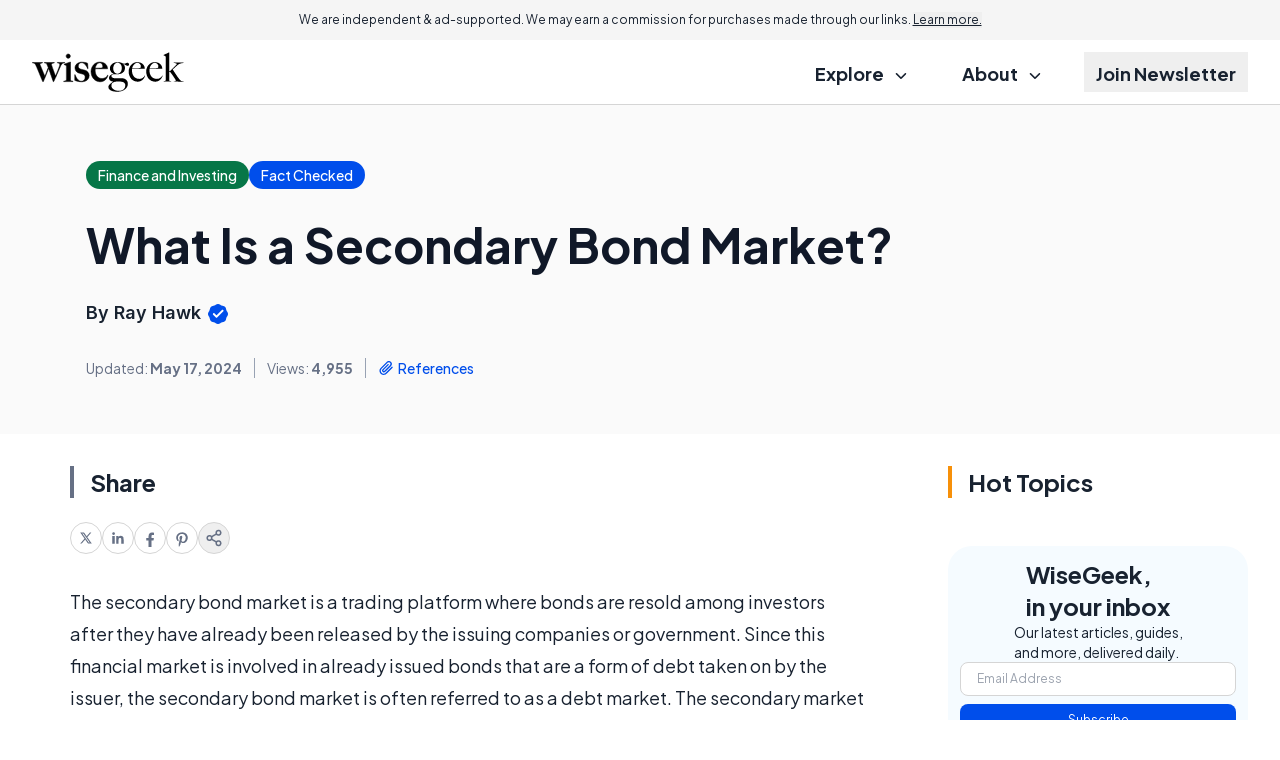

--- FILE ---
content_type: text/html; charset=utf-8
request_url: https://www.google.com/recaptcha/api2/aframe
body_size: 184
content:
<!DOCTYPE HTML><html><head><meta http-equiv="content-type" content="text/html; charset=UTF-8"></head><body><script nonce="fvAkTWSmNjg50x3y2faN5A">/** Anti-fraud and anti-abuse applications only. See google.com/recaptcha */ try{var clients={'sodar':'https://pagead2.googlesyndication.com/pagead/sodar?'};window.addEventListener("message",function(a){try{if(a.source===window.parent){var b=JSON.parse(a.data);var c=clients[b['id']];if(c){var d=document.createElement('img');d.src=c+b['params']+'&rc='+(localStorage.getItem("rc::a")?sessionStorage.getItem("rc::b"):"");window.document.body.appendChild(d);sessionStorage.setItem("rc::e",parseInt(sessionStorage.getItem("rc::e")||0)+1);localStorage.setItem("rc::h",'1769013242217');}}}catch(b){}});window.parent.postMessage("_grecaptcha_ready", "*");}catch(b){}</script></body></html>

--- FILE ---
content_type: text/css
request_url: https://assets.wisegeek.net/res/default-rc/compiled/publicCSS_tw_default-rc.css?v=prod-a26d216
body_size: 12002
content:
/*! tailwindcss v3.4.3 | MIT License | https://tailwindcss.com*/*,:after,:before{border:0 solid;box-sizing:border-box}:after,:before{--tw-content:""}:host,html{line-height:1.5;-webkit-text-size-adjust:100%;font-family:Plus Jakarta Sans,ui-sans-serif,system-ui,sans-serif;font-feature-settings:normal;font-variation-settings:normal;tab-size:4;-webkit-tap-highlight-color:transparent}body{line-height:inherit;margin:0}hr{border-top-width:1px;color:inherit;height:0}abbr:where([title]){-webkit-text-decoration:underline dotted;text-decoration:underline dotted}h1,h2,h3,h4,h5,h6{font-size:inherit;font-weight:inherit}a{color:inherit;text-decoration:inherit}b,strong{font-weight:bolder}code,kbd,pre,samp{font-family:ui-monospace,SFMono-Regular,Menlo,Monaco,Consolas,Liberation Mono,Courier New,monospace;font-feature-settings:normal;font-size:1em;font-variation-settings:normal}small{font-size:80%}sub,sup{font-size:75%;line-height:0;position:relative;vertical-align:initial}sub{bottom:-.25em}sup{top:-.5em}table{border-collapse:collapse;border-color:inherit;text-indent:0}button,input,optgroup,select,textarea{color:inherit;font-family:inherit;font-feature-settings:inherit;font-size:100%;font-variation-settings:inherit;font-weight:inherit;letter-spacing:inherit;line-height:inherit;margin:0;padding:0}button,select{text-transform:none}button,input:where([type=button]),input:where([type=reset]),input:where([type=submit]){-webkit-appearance:button;background-color:initial;background-image:none}:-moz-focusring{outline:auto}:-moz-ui-invalid{box-shadow:none}progress{vertical-align:initial}::-webkit-inner-spin-button,::-webkit-outer-spin-button{height:auto}[type=search]{-webkit-appearance:textfield;outline-offset:-2px}::-webkit-search-decoration{-webkit-appearance:none}::-webkit-file-upload-button{-webkit-appearance:button;font:inherit}summary{display:list-item}blockquote,dd,dl,figure,h1,h2,h3,h4,h5,h6,hr,p,pre{margin:0}fieldset{margin:0}fieldset,legend{padding:0}menu,ol,ul{list-style:none;margin:0;padding:0}dialog{padding:0}textarea{resize:vertical}input::placeholder,textarea::placeholder{color:#9ca3af;opacity:1}[role=button],button{cursor:pointer}:disabled{cursor:default}audio,canvas,embed,iframe,img,object,svg,video{display:block;vertical-align:middle}img,video{height:auto;max-width:100%}[hidden]{display:none}:focus-visible{outline:none}address{font-style:normal}*,:after,:before{--tw-border-spacing-x:0;--tw-border-spacing-y:0;--tw-translate-x:0;--tw-translate-y:0;--tw-rotate:0;--tw-skew-x:0;--tw-skew-y:0;--tw-scale-x:1;--tw-scale-y:1;--tw-pan-x: ;--tw-pan-y: ;--tw-pinch-zoom: ;--tw-scroll-snap-strictness:proximity;--tw-gradient-from-position: ;--tw-gradient-via-position: ;--tw-gradient-to-position: ;--tw-ordinal: ;--tw-slashed-zero: ;--tw-numeric-figure: ;--tw-numeric-spacing: ;--tw-numeric-fraction: ;--tw-ring-inset: ;--tw-ring-offset-width:0px;--tw-ring-offset-color:#fff;--tw-ring-color:#3b82f680;--tw-ring-offset-shadow:0 0 #0000;--tw-ring-shadow:0 0 #0000;--tw-shadow:0 0 #0000;--tw-shadow-colored:0 0 #0000;--tw-blur: ;--tw-brightness: ;--tw-contrast: ;--tw-grayscale: ;--tw-hue-rotate: ;--tw-invert: ;--tw-saturate: ;--tw-sepia: ;--tw-drop-shadow: ;--tw-backdrop-blur: ;--tw-backdrop-brightness: ;--tw-backdrop-contrast: ;--tw-backdrop-grayscale: ;--tw-backdrop-hue-rotate: ;--tw-backdrop-invert: ;--tw-backdrop-opacity: ;--tw-backdrop-saturate: ;--tw-backdrop-sepia: ;--tw-contain-size: ;--tw-contain-layout: ;--tw-contain-paint: ;--tw-contain-style: }::backdrop{--tw-border-spacing-x:0;--tw-border-spacing-y:0;--tw-translate-x:0;--tw-translate-y:0;--tw-rotate:0;--tw-skew-x:0;--tw-skew-y:0;--tw-scale-x:1;--tw-scale-y:1;--tw-pan-x: ;--tw-pan-y: ;--tw-pinch-zoom: ;--tw-scroll-snap-strictness:proximity;--tw-gradient-from-position: ;--tw-gradient-via-position: ;--tw-gradient-to-position: ;--tw-ordinal: ;--tw-slashed-zero: ;--tw-numeric-figure: ;--tw-numeric-spacing: ;--tw-numeric-fraction: ;--tw-ring-inset: ;--tw-ring-offset-width:0px;--tw-ring-offset-color:#fff;--tw-ring-color:#3b82f680;--tw-ring-offset-shadow:0 0 #0000;--tw-ring-shadow:0 0 #0000;--tw-shadow:0 0 #0000;--tw-shadow-colored:0 0 #0000;--tw-blur: ;--tw-brightness: ;--tw-contrast: ;--tw-grayscale: ;--tw-hue-rotate: ;--tw-invert: ;--tw-saturate: ;--tw-sepia: ;--tw-drop-shadow: ;--tw-backdrop-blur: ;--tw-backdrop-brightness: ;--tw-backdrop-contrast: ;--tw-backdrop-grayscale: ;--tw-backdrop-hue-rotate: ;--tw-backdrop-invert: ;--tw-backdrop-opacity: ;--tw-backdrop-saturate: ;--tw-backdrop-sepia: ;--tw-contain-size: ;--tw-contain-layout: ;--tw-contain-paint: ;--tw-contain-style: }.container{width:100%}@media (min-width:480px){.container{max-width:480px}}@media (min-width:640px){.container{max-width:640px}}@media (min-width:768px){.container{max-width:768px}}@media (min-width:1024px){.container{max-width:1024px}}@media (min-width:1280px){.container{max-width:1280px}}@media (min-width:1536px){.container{max-width:1536px}}h1{font-size:1.875rem;font-weight:700;line-height:2.25rem;--tw-text-opacity:1;color:rgb(16 24 40/var(--tw-text-opacity))}@media (min-width:768px){h1{font-size:3rem;line-height:1}}h2{font-size:1.5rem;font-weight:700;line-height:2rem;--tw-text-opacity:1;color:rgb(16 24 40/var(--tw-text-opacity))}@media (min-width:768px){h2{font-size:1.875rem;line-height:2.25rem}}h3{font-size:1.25rem;font-weight:700;line-height:1.75rem;--tw-text-opacity:1;color:rgb(16 24 40/var(--tw-text-opacity))}@media (min-width:768px){h3{font-size:1.5rem;line-height:2rem}}h4{font-size:1.125rem;font-weight:700;line-height:1.75rem;--tw-text-opacity:1;color:rgb(16 24 40/var(--tw-text-opacity))}@media (min-width:768px){h4{font-size:1.25rem;line-height:1.75rem}}h6{font-size:17px;font-weight:700}article.article-page a:not(.reset),dialog a{--tw-text-opacity:1;color:rgb(0 78 235/var(--tw-text-opacity));text-decoration-line:underline}.btn{cursor:pointer;font-family:Inter,ui-sans-serif,system-ui,sans-serif;font-size:.875rem;font-weight:600;line-height:1.25rem;padding:.625rem .875rem;--tw-text-opacity:1;color:rgb(255 255 255/var(--tw-text-opacity));transition-duration:.35s;transition-property:color,background-color,border-color,text-decoration-color,fill,stroke,opacity,box-shadow,transform,filter,-webkit-backdrop-filter;transition-property:color,background-color,border-color,text-decoration-color,fill,stroke,opacity,box-shadow,transform,filter,backdrop-filter;transition-property:color,background-color,border-color,text-decoration-color,fill,stroke,opacity,box-shadow,transform,filter,backdrop-filter,-webkit-backdrop-filter;transition-timing-function:cubic-bezier(.4,0,.2,1)}.btn:hover{--tw-bg-opacity:1;background-color:rgb(6 118 71/var(--tw-bg-opacity))}.page-width{padding-left:1rem;padding-right:1rem;width:100%}@media (min-width:768px){.page-width{padding-left:2rem;padding-right:2rem}}.-page-width{margin-left:-1rem;margin-right:-1rem}@media (min-width:768px){.-page-width{margin-left:-2rem;margin-right:-2rem}}.full-column{max-width:1140px}.full-column,.full-column-wide{margin-left:auto;margin-right:auto;width:100%}.full-column-wide{max-width:1280px}.full-column-widest{margin-left:auto;margin-right:auto;max-width:1414px;width:100%}.page-body-offset-y{padding-bottom:2.5rem;padding-top:3.5rem}@media (min-width:640px){.page-body-offset-y{padding-bottom:4.5rem;padding-top:5rem}}@media (min-width:1024px){.page-body-offset-y{padding-bottom:7rem;padding-top:7rem}}.section-offset-y{margin-bottom:3.5rem;margin-top:3.5rem}@media (min-width:640px){.section-offset-y{margin-bottom:5rem;margin-top:5rem}}@media (min-width:1024px){.section-offset-y{margin-bottom:7rem;margin-top:7rem}}.full-col-left{margin-left:auto;margin-right:auto;max-width:800px;padding-left:.75rem;padding-right:.75rem;width:100%}@media (min-width:640px){.full-col-left{padding-left:1.25rem;padding-right:1.25rem}}.bar{border-left-width:4px;padding-left:1rem}.decoration-no-skip-ink{-webkit-text-decoration-skip-ink:none;text-decoration-skip-ink:none}dialog{border-radius:1.5rem}dialog::backdrop{background-color:#000000d0;--tw-backdrop-blur:blur(4px);-webkit-backdrop-filter:var(--tw-backdrop-blur) var(--tw-backdrop-brightness) var(--tw-backdrop-contrast) var(--tw-backdrop-grayscale) var(--tw-backdrop-hue-rotate) var(--tw-backdrop-invert) var(--tw-backdrop-opacity) var(--tw-backdrop-saturate) var(--tw-backdrop-sepia);backdrop-filter:var(--tw-backdrop-blur) var(--tw-backdrop-brightness) var(--tw-backdrop-contrast) var(--tw-backdrop-grayscale) var(--tw-backdrop-hue-rotate) var(--tw-backdrop-invert) var(--tw-backdrop-opacity) var(--tw-backdrop-saturate) var(--tw-backdrop-sepia)}dialog{max-width:min(calc(100vw - 3rem),48rem)}dialog::backdrop{animation:fade-in .35s}.dialog-container{padding:1.5rem}@media (min-width:640px){.dialog-container{padding:2.5rem 4rem}}.dialog-close{line-height:1;padding-right:1.5rem;position:-webkit-sticky;position:sticky;text-align:right;top:1.5rem;width:100%;--tw-text-opacity:1;color:rgb(152 162 179/var(--tw-text-opacity))}@media (min-width:640px){.dialog-close{padding-right:2rem;top:2rem}}.toc-shadow{box-shadow:0 -188px 53px 0 #0000,0 -121px 48px 0 #00000003,0 -68px 41px 0 #0000000d,0 -30px 30px 0 #00000017,0 -8px 17px 0 #0000001a}.invisible{visibility:hidden}.fixed{position:fixed}.absolute{position:absolute}.relative{position:relative}.sticky{position:-webkit-sticky;position:sticky}.-right-7{right:-1.75rem}.-top-\[1px\]{top:-1px}.bottom-0{bottom:0}.bottom-1{bottom:.25rem}.bottom-1\.5{bottom:.375rem}.bottom-\[1px\]{bottom:1px}.left-0{left:0}.right-0{right:0}.right-7{right:1.75rem}.right-auto{right:auto}.top-0{top:0}.top-1{top:.25rem}.top-4{top:1rem}.top-7{top:1.75rem}.top-\[1px\]{top:1px}.top-\[30px\]{top:30px}.top-full{top:100%}.z-0{z-index:0}.z-10{z-index:10}.z-20{z-index:20}.z-40{z-index:40}.z-50{z-index:50}.col-span-12{grid-column:span 12/span 12}.row-start-5{grid-row-start:5}.clear-both{clear:both}.-m-1{margin:-.25rem}.-mx-1{margin-left:-.25rem;margin-right:-.25rem}.-mx-3{margin-left:-.75rem;margin-right:-.75rem}.-mx-\[1\.125rem\]{margin-left:-1.125rem;margin-right:-1.125rem}.mx-5{margin-left:1.25rem;margin-right:1.25rem}.mx-auto{margin-left:auto;margin-right:auto}.my-3{margin-bottom:.75rem;margin-top:.75rem}.my-4{margin-bottom:1rem;margin-top:1rem}.my-6{margin-bottom:1.5rem;margin-top:1.5rem}.my-7{margin-bottom:1.75rem;margin-top:1.75rem}.-mb-10{margin-bottom:-2.5rem}.-mb-7{margin-bottom:-1.75rem}.-ml-7{margin-left:-1.75rem}.-mr-10{margin-right:-2.5rem}.-mt-\[24\%\]{margin-top:-24%}.mb-0{margin-bottom:0}.mb-1{margin-bottom:.25rem}.mb-10{margin-bottom:2.5rem}.mb-11{margin-bottom:2.75rem}.mb-12{margin-bottom:3rem}.mb-14{margin-bottom:3.5rem}.mb-16{margin-bottom:4rem}.mb-18{margin-bottom:4.5rem}.mb-2{margin-bottom:.5rem}.mb-2\.5{margin-bottom:.625rem}.mb-24{margin-bottom:6rem}.mb-3{margin-bottom:.75rem}.mb-3\.5{margin-bottom:.875rem}.mb-4{margin-bottom:1rem}.mb-5{margin-bottom:1.25rem}.mb-6{margin-bottom:1.5rem}.mb-7{margin-bottom:1.75rem}.mb-8{margin-bottom:2rem}.mb-9{margin-bottom:2.25rem}.me-3{margin-inline-end:.75rem}.me-\[1\.125rem\]{margin-inline-end:1.125rem}.ml-2{margin-left:.5rem}.ml-2\.5{margin-left:.625rem}.ml-4{margin-left:1rem}.mr-1{margin-right:.25rem}.mr-2{margin-right:.5rem}.mr-2\.5{margin-right:.625rem}.mr-3{margin-right:.75rem}.mr-4{margin-right:1rem}.ms-0{margin-inline-start:0}.ms-2{margin-inline-start:.5rem}.ms-2\.5{margin-inline-start:.625rem}.mt-0{margin-top:0}.mt-0\.5{margin-top:.125rem}.mt-11{margin-top:2.75rem}.mt-2{margin-top:.5rem}.mt-2\.5{margin-top:.625rem}.mt-3{margin-top:.75rem}.mt-4{margin-top:1rem}.mt-5{margin-top:1.25rem}.mt-6{margin-top:1.5rem}.mt-7{margin-top:1.75rem}.mt-8{margin-top:2rem}.mt-9{margin-top:2.25rem}.block{display:block}.inline-block{display:inline-block}.inline{display:inline}.flex{display:flex}.inline-flex{display:inline-flex}.table{display:table}.grid{display:grid}.hidden{display:none}.aspect-\[1\/2\]{aspect-ratio:1/2}.aspect-\[2\/1\]{aspect-ratio:2/1}.aspect-\[2\/3\]{aspect-ratio:2/3}.aspect-\[4\/3\]{aspect-ratio:4/3}.aspect-\[4\/6\]{aspect-ratio:4/6}.aspect-\[5\/4\]{aspect-ratio:5/4}.aspect-\[6\/5\]{aspect-ratio:6/5}.aspect-\[7\/4\]{aspect-ratio:7/4}.aspect-\[7\/6\]{aspect-ratio:7/6}.aspect-\[8\/5\]{aspect-ratio:8/5}.aspect-\[8\/6\]{aspect-ratio:8/6}.h-0{height:0}.h-1{height:.25rem}.h-1\.5{height:.375rem}.h-10{height:2.5rem}.h-11{height:2.75rem}.h-12{height:3rem}.h-14{height:3.5rem}.h-16{height:4rem}.h-20{height:5rem}.h-24{height:6rem}.h-3{height:.75rem}.h-3\.5{height:.875rem}.h-32{height:8rem}.h-44{height:11rem}.h-48{height:12rem}.h-5{height:1.25rem}.h-6{height:1.5rem}.h-7{height:1.75rem}.h-8{height:2rem}.h-9{height:2.25rem}.h-\[2\.875rem\]{height:2.875rem}.h-\[28\%\]{height:28%}.h-\[2px\]{height:2px}.h-\[70px\]{height:70px}.h-auto{height:auto}.h-fit{height:-webkit-fit-content;height:-moz-fit-content;height:fit-content}.h-full{height:100%}.h-input-big{height:70px}.max-h-10{max-height:2.5rem}.max-h-14{max-height:3.5rem}.min-h-24{min-height:6rem}.min-h-\[2\.875rem\]{min-height:2.875rem}.w-0{width:0}.w-1\/2{width:50%}.w-10{width:2.5rem}.w-12{width:3rem}.w-14{width:3.5rem}.w-16{width:4rem}.w-2\/3{width:66.666667%}.w-2\/6{width:33.333333%}.w-20{width:5rem}.w-24{width:6rem}.w-28{width:7rem}.w-3{width:.75rem}.w-3\.5{width:.875rem}.w-3\/4{width:75%}.w-32{width:8rem}.w-40{width:10rem}.w-44{width:11rem}.w-48{width:12rem}.w-5{width:1.25rem}.w-5\/6{width:83.333333%}.w-6{width:1.5rem}.w-64{width:16rem}.w-72{width:18rem}.w-8{width:2rem}.w-9{width:2.25rem}.w-\[calc\(100\%\+56px\)\]{width:calc(100% + 56px)}.w-\[calc\(100\%\/4-15px\)\]{width:calc(25% - 15px)}.w-auto{width:auto}.w-fit{width:-webkit-fit-content;width:-moz-fit-content;width:fit-content}.w-full{width:100%}.w-input-big{width:70px}.min-w-64{min-width:16rem}.min-w-\[50\%\]{min-width:50%}.max-w-3xl{max-width:48rem}.max-w-5xl{max-width:64rem}.max-w-80{max-width:20rem}.max-w-col-left{max-width:800px}.max-w-lg{max-width:32rem}.max-w-none{max-width:none}.flex-1{flex:1 1 0%}.flex-none{flex:none}.flex-shrink-0,.shrink-0{flex-shrink:0}.flex-grow{flex-grow:1}.grow-0{flex-grow:0}.basis-\[min-content\]{flex-basis:min-content}.basis-auto{flex-basis:auto}.-translate-y-full{--tw-translate-y:-100%}.-translate-y-full,.translate-y-\[150\%\]{transform:translate(var(--tw-translate-x),var(--tw-translate-y)) rotate(var(--tw-rotate)) skewX(var(--tw-skew-x)) skewY(var(--tw-skew-y)) scaleX(var(--tw-scale-x)) scaleY(var(--tw-scale-y))}.translate-y-\[150\%\]{--tw-translate-y:150%}.rotate-180{--tw-rotate:180deg}.rotate-180,.transform{transform:translate(var(--tw-translate-x),var(--tw-translate-y)) rotate(var(--tw-rotate)) skewX(var(--tw-skew-x)) skewY(var(--tw-skew-y)) scaleX(var(--tw-scale-x)) scaleY(var(--tw-scale-y))}@keyframes marquee{0%{transform:translateX(0)}to{transform:translateX(-100%)}}.animate-marquee{animation:marquee 60s linear infinite}@keyframes pulse{50%{opacity:.5}}.animate-pulse{animation:pulse 2s cubic-bezier(.4,0,.6,1) infinite}.cursor-pointer{cursor:pointer}.scroll-pt-18{scroll-padding-top:4.5rem}.grid-cols-1{grid-template-columns:repeat(1,minmax(0,1fr))}.grid-cols-2{grid-template-columns:repeat(2,minmax(0,1fr))}.grid-rows-2{grid-template-rows:repeat(2,minmax(0,1fr))}.flex-row{flex-direction:row}.flex-col{flex-direction:column}.flex-col-reverse{flex-direction:column-reverse}.flex-wrap{flex-wrap:wrap}.items-start{align-items:flex-start}.items-end{align-items:flex-end}.items-center{align-items:center}.items-baseline{align-items:baseline}.items-stretch{align-items:stretch}.justify-end{justify-content:flex-end}.justify-center{justify-content:center}.justify-between{justify-content:space-between}.gap-1{gap:.25rem}.gap-10{gap:2.5rem}.gap-2{gap:.5rem}.gap-2\.5{gap:.625rem}.gap-3{gap:.75rem}.gap-3\.5{gap:.875rem}.gap-5{gap:1.25rem}.gap-6{gap:1.5rem}.gap-7{gap:1.75rem}.gap-8{gap:2rem}.gap-9{gap:2.25rem}.gap-x-12{column-gap:3rem}.gap-x-3{column-gap:.75rem}.gap-x-6{column-gap:1.5rem}.gap-x-9{column-gap:2.25rem}.gap-y-12{row-gap:3rem}.gap-y-20{row-gap:5rem}.gap-y-6{row-gap:1.5rem}.gap-y-7{row-gap:1.75rem}.gap-y-8{row-gap:2rem}.space-x-2>:not([hidden])~:not([hidden]){--tw-space-x-reverse:0;margin-left:calc(.5rem*(1 - var(--tw-space-x-reverse)));margin-right:calc(.5rem*var(--tw-space-x-reverse))}.space-x-2\.5>:not([hidden])~:not([hidden]){--tw-space-x-reverse:0;margin-left:calc(.625rem*(1 - var(--tw-space-x-reverse)));margin-right:calc(.625rem*var(--tw-space-x-reverse))}.space-x-3>:not([hidden])~:not([hidden]){--tw-space-x-reverse:0;margin-left:calc(.75rem*(1 - var(--tw-space-x-reverse)));margin-right:calc(.75rem*var(--tw-space-x-reverse))}.space-x-3\.5>:not([hidden])~:not([hidden]){--tw-space-x-reverse:0;margin-left:calc(.875rem*(1 - var(--tw-space-x-reverse)));margin-right:calc(.875rem*var(--tw-space-x-reverse))}.space-x-4>:not([hidden])~:not([hidden]){--tw-space-x-reverse:0;margin-left:calc(1rem*(1 - var(--tw-space-x-reverse)));margin-right:calc(1rem*var(--tw-space-x-reverse))}.space-x-5>:not([hidden])~:not([hidden]){--tw-space-x-reverse:0;margin-left:calc(1.25rem*(1 - var(--tw-space-x-reverse)));margin-right:calc(1.25rem*var(--tw-space-x-reverse))}.space-y-12>:not([hidden])~:not([hidden]){--tw-space-y-reverse:0;margin-bottom:calc(3rem*var(--tw-space-y-reverse));margin-top:calc(3rem*(1 - var(--tw-space-y-reverse)))}.space-y-2>:not([hidden])~:not([hidden]){--tw-space-y-reverse:0;margin-bottom:calc(.5rem*var(--tw-space-y-reverse));margin-top:calc(.5rem*(1 - var(--tw-space-y-reverse)))}.space-y-2\.5>:not([hidden])~:not([hidden]){--tw-space-y-reverse:0;margin-bottom:calc(.625rem*var(--tw-space-y-reverse));margin-top:calc(.625rem*(1 - var(--tw-space-y-reverse)))}.space-y-3>:not([hidden])~:not([hidden]){--tw-space-y-reverse:0;margin-bottom:calc(.75rem*var(--tw-space-y-reverse));margin-top:calc(.75rem*(1 - var(--tw-space-y-reverse)))}.space-y-4>:not([hidden])~:not([hidden]){--tw-space-y-reverse:0;margin-bottom:calc(1rem*var(--tw-space-y-reverse));margin-top:calc(1rem*(1 - var(--tw-space-y-reverse)))}.space-y-6>:not([hidden])~:not([hidden]){--tw-space-y-reverse:0;margin-bottom:calc(1.5rem*var(--tw-space-y-reverse));margin-top:calc(1.5rem*(1 - var(--tw-space-y-reverse)))}.space-y-8>:not([hidden])~:not([hidden]){--tw-space-y-reverse:0;margin-bottom:calc(2rem*var(--tw-space-y-reverse));margin-top:calc(2rem*(1 - var(--tw-space-y-reverse)))}.self-start{align-self:flex-start}.self-end{align-self:flex-end}.self-center{align-self:center}.self-stretch{align-self:stretch}.overflow-hidden{overflow:hidden}.overflow-x-hidden{overflow-x:hidden}.scroll-smooth{scroll-behavior:smooth}.break-words{overflow-wrap:break-word}.rounded-2xl{border-radius:1rem}.rounded-3xl{border-radius:1.5rem}.rounded-\[0\.25rem\]{border-radius:.25rem}.rounded-\[1\.25rem\]{border-radius:1.25rem}.rounded-\[3\.75rem\]{border-radius:3.75rem}.rounded-full{border-radius:9999px}.rounded-lg{border-radius:.5rem}.rounded-md{border-radius:.375rem}.rounded-xl{border-radius:.75rem}.rounded-b{border-bottom-left-radius:.25rem;border-bottom-right-radius:.25rem}.rounded-b-lg{border-bottom-right-radius:.5rem}.rounded-b-lg,.rounded-l-lg{border-bottom-left-radius:.5rem}.rounded-l-lg{border-top-left-radius:.5rem}.rounded-r-3xl{border-bottom-right-radius:1.5rem;border-top-right-radius:1.5rem}.rounded-r-lg{border-bottom-right-radius:.5rem;border-top-right-radius:.5rem}.rounded-t-3xl{border-top-left-radius:1.5rem;border-top-right-radius:1.5rem}.rounded-t-lg{border-top-left-radius:.5rem;border-top-right-radius:.5rem}.border{border-width:1px}.border-2{border-width:2px}.border-x{border-left-width:1px;border-right-width:1px}.border-y{border-top-width:1px}.border-b,.border-y{border-bottom-width:1px}.border-b-2{border-bottom-width:2px}.border-l{border-left-width:1px}.border-l-4{border-left-width:4px}.border-r{border-right-width:1px}.border-t{border-top-width:1px}.border-\[currentColor\]{border-color:currentColor}.border-bar-blue{--tw-border-opacity:1;border-color:rgb(209 233 255/var(--tw-border-opacity))}.border-black{--tw-border-opacity:1;border-color:rgb(0 0 0/var(--tw-border-opacity))}.border-green{--tw-border-opacity:1;border-color:rgb(23 178 106/var(--tw-border-opacity))}.border-green-success200{--tw-border-opacity:1;border-color:rgb(171 239 198/var(--tw-border-opacity))}.border-grey{--tw-border-opacity:1;border-color:rgb(152 162 179/var(--tw-border-opacity))}.border-grey-light{--tw-border-opacity:1;border-color:rgb(213 213 213/var(--tw-border-opacity))}.border-grey-lighter{border-color:#d5d5d580}.border-grey-lightest{--tw-border-opacity:1;border-color:rgb(242 242 242/var(--tw-border-opacity))}.border-grey-lightmost{--tw-border-opacity:1;border-color:rgb(245 245 245/var(--tw-border-opacity))}.border-inverse-text{--tw-border-opacity:1;border-color:rgb(255 255 255/var(--tw-border-opacity))}.border-lightblue{--tw-border-opacity:1;border-color:rgb(11 165 236/var(--tw-border-opacity))}.border-orange{--tw-border-opacity:1;border-color:rgb(247 144 9/var(--tw-border-opacity))}.border-primary-dark{--tw-border-opacity:1;border-color:rgb(16 24 40/var(--tw-border-opacity))}.border-purple{--tw-border-opacity:1;border-color:rgb(83 56 158/var(--tw-border-opacity))}.border-red{--tw-border-opacity:1;border-color:rgb(217 45 32/var(--tw-border-opacity))}.border-silver-cloud{--tw-border-opacity:1;border-color:rgb(208 213 221/var(--tw-border-opacity))}.border-warm-sand{--tw-border-opacity:1;border-color:rgb(238 225 199/var(--tw-border-opacity))}.border-white\/50{border-color:#ffffff80}.border-b-grey-light{--tw-border-opacity:1;border-bottom-color:rgb(213 213 213/var(--tw-border-opacity))}.border-l-green{--tw-border-opacity:1;border-left-color:rgb(23 178 106/var(--tw-border-opacity))}.border-l-green-200{--tw-border-opacity:1;border-left-color:rgb(171 239 198/var(--tw-border-opacity))}.border-l-green-background{--tw-border-opacity:1;border-left-color:rgb(7 148 85/var(--tw-border-opacity))}.border-l-grey{--tw-border-opacity:1;border-left-color:rgb(152 162 179/var(--tw-border-opacity))}.border-l-grey-lightest{--tw-border-opacity:1;border-left-color:rgb(242 242 242/var(--tw-border-opacity))}.border-l-grey-text{--tw-border-opacity:1;border-left-color:rgb(102 112 133/var(--tw-border-opacity))}.border-l-inverse-blue-text{--tw-border-opacity:1;border-left-color:rgb(124 212 253/var(--tw-border-opacity))}.border-l-lightblue{--tw-border-opacity:1;border-left-color:rgb(11 165 236/var(--tw-border-opacity))}.border-l-orange{--tw-border-opacity:1;border-left-color:rgb(247 144 9/var(--tw-border-opacity))}.border-t-grey-light{--tw-border-opacity:1;border-top-color:rgb(213 213 213/var(--tw-border-opacity))}.bg-\[\#8971ce\]{--tw-bg-opacity:1;background-color:rgb(137 113 206/var(--tw-bg-opacity))}.bg-\[\#F2F4F7\]{--tw-bg-opacity:1;background-color:rgb(242 244 247/var(--tw-bg-opacity))}.bg-\[\#a5dee1\]{--tw-bg-opacity:1;background-color:rgb(165 222 225/var(--tw-bg-opacity))}.bg-\[\#f3c343\]{--tw-bg-opacity:1;background-color:rgb(243 195 67/var(--tw-bg-opacity))}.bg-\[hsl\(0\2c 0\%\2c 98\.4\%\2c 0\.2\)\]{background-color:#fbfbfb33}.bg-\[transparent\]{background-color:initial}.bg-aquamarine{--tw-bg-opacity:1;background-color:rgb(36 215 172/var(--tw-bg-opacity))}.bg-black{--tw-bg-opacity:1;background-color:rgb(0 0 0/var(--tw-bg-opacity))}.bg-blue-light-background{--tw-bg-opacity:1;background-color:rgb(245 251 255/var(--tw-bg-opacity))}.bg-blue-link{--tw-bg-opacity:1;background-color:rgb(0 78 235/var(--tw-bg-opacity))}.bg-blue-link\/75{background-color:#004eebbf}.bg-firebrick-light{--tw-bg-opacity:1;background-color:rgb(254 228 226/var(--tw-bg-opacity))}.bg-firebrick-red{--tw-bg-opacity:1;background-color:rgb(180 35 24/var(--tw-bg-opacity))}.bg-green-700{--tw-bg-opacity:1;background-color:rgb(6 118 71/var(--tw-bg-opacity))}.bg-green-mint-light{--tw-bg-opacity:1;background-color:rgb(234 250 244/var(--tw-bg-opacity))}.bg-grey{--tw-bg-opacity:1;background-color:rgb(152 162 179/var(--tw-bg-opacity))}.bg-grey-lighter{background-color:#d5d5d580}.bg-grey-lightest{--tw-bg-opacity:1;background-color:rgb(242 242 242/var(--tw-bg-opacity))}.bg-grey-lightmost{--tw-bg-opacity:1;background-color:rgb(245 245 245/var(--tw-bg-opacity))}.bg-peachy-cream{--tw-bg-opacity:1;background-color:rgb(255 244 222/var(--tw-bg-opacity))}.bg-primary-dark{--tw-bg-opacity:1;background-color:rgb(16 24 40/var(--tw-bg-opacity))}.bg-whispering-sky{--tw-bg-opacity:1;background-color:rgb(245 251 255/var(--tw-bg-opacity))}.bg-white{--tw-bg-opacity:1;background-color:rgb(255 255 255/var(--tw-bg-opacity))}.bg-white-smoke{--tw-bg-opacity:1;background-color:rgb(250 250 250/var(--tw-bg-opacity))}.bg-fixed{background-attachment:fixed}.fill-\[transparent\]{fill:#0000}.fill-grey{fill:#98a2b3}.object-cover{object-fit:cover}.object-\[0_0\]{object-position:0 0}.object-center{object-position:center}.p-1{padding:.25rem}.p-2{padding:.5rem}.p-3{padding:.75rem}.p-4{padding:1rem}.p-5{padding:1.25rem}.p-6{padding:1.5rem}.p-7{padding:1.75rem}.px-0{padding-left:0;padding-right:0}.px-1{padding-left:.25rem;padding-right:.25rem}.px-1\.5{padding-left:.375rem;padding-right:.375rem}.px-10{padding-left:2.5rem;padding-right:2.5rem}.px-2{padding-left:.5rem;padding-right:.5rem}.px-2\.5{padding-left:.625rem;padding-right:.625rem}.px-3{padding-left:.75rem;padding-right:.75rem}.px-3\.5{padding-left:.875rem;padding-right:.875rem}.px-4{padding-left:1rem;padding-right:1rem}.px-4\.5{padding-left:1.125rem;padding-right:1.125rem}.px-5{padding-left:1.25rem;padding-right:1.25rem}.px-6{padding-left:1.5rem;padding-right:1.5rem}.px-7{padding-left:1.75rem;padding-right:1.75rem}.px-\[\.875rem\]{padding-left:.875rem;padding-right:.875rem}.py-0{padding-bottom:0;padding-top:0}.py-1{padding-bottom:.25rem;padding-top:.25rem}.py-1\.5{padding-bottom:.375rem;padding-top:.375rem}.py-14{padding-bottom:3.5rem;padding-top:3.5rem}.py-2{padding-bottom:.5rem;padding-top:.5rem}.py-2\.5{padding-bottom:.625rem;padding-top:.625rem}.py-3{padding-bottom:.75rem;padding-top:.75rem}.py-3\.5{padding-bottom:.875rem;padding-top:.875rem}.py-4{padding-bottom:1rem;padding-top:1rem}.py-4\.5{padding-bottom:1.125rem;padding-top:1.125rem}.py-5{padding-bottom:1.25rem;padding-top:1.25rem}.py-6{padding-bottom:1.5rem;padding-top:1.5rem}.py-7{padding-bottom:1.75rem;padding-top:1.75rem}.py-\[\.625rem\]{padding-bottom:.625rem;padding-top:.625rem}.pb-1{padding-bottom:.25rem}.pb-10{padding-bottom:2.5rem}.pb-12{padding-bottom:3rem}.pb-14{padding-bottom:3.5rem}.pb-16{padding-bottom:4rem}.pb-2{padding-bottom:.5rem}.pb-20{padding-bottom:5rem}.pb-3{padding-bottom:.75rem}.pb-4{padding-bottom:1rem}.pb-5{padding-bottom:1.25rem}.pb-6{padding-bottom:1.5rem}.pb-7{padding-bottom:1.75rem}.pl-2{padding-left:.5rem}.pl-4{padding-left:1rem}.pl-5{padding-left:1.25rem}.pl-6{padding-left:1.5rem}.pl-7{padding-left:1.75rem}.pl-8{padding-left:2rem}.pr-2{padding-right:.5rem}.pr-2\.5{padding-right:.625rem}.pr-3{padding-right:.75rem}.pr-5{padding-right:1.25rem}.pr-6{padding-right:1.5rem}.pr-7{padding-right:1.75rem}.pr-9{padding-right:2.25rem}.pt-0{padding-top:0}.pt-0\.5{padding-top:.125rem}.pt-10{padding-top:2.5rem}.pt-14{padding-top:3.5rem}.pt-2{padding-top:.5rem}.pt-2\.5{padding-top:.625rem}.pt-20{padding-top:5rem}.pt-3{padding-top:.75rem}.pt-4{padding-top:1rem}.pt-4\.5{padding-top:1.125rem}.pt-5{padding-top:1.25rem}.pt-6{padding-top:1.5rem}.pt-7{padding-top:1.75rem}.pt-8{padding-top:2rem}.pt-9{padding-top:2.25rem}.text-left{text-align:left}.text-center{text-align:center}.align-baseline{vertical-align:initial}.font-sans-spec{font-family:Inter,ui-sans-serif,system-ui,sans-serif}.text-2xl{font-size:1.5rem;line-height:2rem}.text-3xl,.text-3xl\/9{font-size:1.875rem;line-height:2.25rem}.text-4xl{font-size:2.25rem;line-height:2.5rem}.text-5xl{font-size:3rem;line-height:1}.text-7xl{font-size:4.5rem;line-height:1}.text-\[17px\]{font-size:17px}.text-base{font-size:1rem;line-height:1.5rem}.text-base\/8{font-size:1rem;line-height:2rem}.text-lg{font-size:1.125rem;line-height:1.75rem}.text-lg\/8{font-size:1.125rem;line-height:2rem}.text-sm{font-size:.875rem;line-height:1.25rem}.text-sm\/6{font-size:.875rem;line-height:1.5rem}.text-xl{font-size:1.25rem;line-height:1.75rem}.text-xs{font-size:.75rem;line-height:1rem}.text-xxs{font-size:.625rem;line-height:140%}.font-bold{font-weight:700}.font-medium{font-weight:500}.font-semibold{font-weight:600}.uppercase{text-transform:uppercase}.capitalize{text-transform:capitalize}.italic{font-style:italic}.leading-10{line-height:2.5rem}.leading-5{line-height:1.25rem}.leading-6{line-height:1.5rem}.leading-7{line-height:1.75rem}.leading-8{line-height:2rem}.leading-9{line-height:2.25rem}.leading-\[1\.5em\]{line-height:1.5em}.leading-\[1em\]{line-height:1em}.leading-\[2\.75rem\]{line-height:2.75rem}.leading-\[3rem\]{line-height:3rem}.leading-normal{line-height:1.5}.leading-relaxed{line-height:1.625}.leading-snug{line-height:1.375}.leading-tight{line-height:1.25}.tracking-widest{letter-spacing:.1em}.text-\[\#555\]{--tw-text-opacity:1;color:rgb(85 85 85/var(--tw-text-opacity))}.text-\[\#8f8f8f\]{--tw-text-opacity:1;color:rgb(143 143 143/var(--tw-text-opacity))}.text-aquamarine{--tw-text-opacity:1;color:rgb(36 215 172/var(--tw-text-opacity))}.text-black{--tw-text-opacity:1;color:rgb(0 0 0/var(--tw-text-opacity))}.text-blue-link{--tw-text-opacity:1;color:rgb(0 78 235/var(--tw-text-opacity))}.text-cerulean-blue{--tw-text-opacity:1;color:rgb(48 152 239/var(--tw-text-opacity))}.text-content-dark{--tw-text-opacity:1;color:rgb(24 34 48/var(--tw-text-opacity))}.text-dodger-blue{--tw-text-opacity:1;color:rgb(45 153 239/var(--tw-text-opacity))}.text-firebrick-red{--tw-text-opacity:1;color:rgb(180 35 24/var(--tw-text-opacity))}.text-green{--tw-text-opacity:1;color:rgb(23 178 106/var(--tw-text-opacity))}.text-green-700{--tw-text-opacity:1;color:rgb(6 118 71/var(--tw-text-opacity))}.text-grey{--tw-text-opacity:1;color:rgb(152 162 179/var(--tw-text-opacity))}.text-grey-neutral{--tw-text-opacity:1;color:rgb(120 120 120/var(--tw-text-opacity))}.text-grey-text{--tw-text-opacity:1;color:rgb(102 112 133/var(--tw-text-opacity))}.text-inverse-blue-text{--tw-text-opacity:1;color:rgb(124 212 253/var(--tw-text-opacity))}.text-inverse-text{--tw-text-opacity:1;color:rgb(255 255 255/var(--tw-text-opacity))}.text-lightblue{--tw-text-opacity:1;color:rgb(11 165 236/var(--tw-text-opacity))}.text-orange{--tw-text-opacity:1;color:rgb(247 144 9/var(--tw-text-opacity))}.text-primary-dark{--tw-text-opacity:1;color:rgb(16 24 40/var(--tw-text-opacity))}.text-purple{--tw-text-opacity:1;color:rgb(83 56 158/var(--tw-text-opacity))}.text-red{--tw-text-opacity:1;color:rgb(217 45 32/var(--tw-text-opacity))}.text-tiger-orange{--tw-text-opacity:1;color:rgb(220 104 3/var(--tw-text-opacity))}.text-white{--tw-text-opacity:1;color:rgb(255 255 255/var(--tw-text-opacity))}.underline{text-decoration-line:underline}.no-underline{text-decoration-line:none}.decoration-aquamarine{text-decoration-color:#24d7ac}.decoration-lite-aquamarine{text-decoration-color:#24d7ac80}.decoration-\[\.15em\]{text-decoration-thickness:.15em}.decoration-\[\.20em\]{text-decoration-thickness:.2em}.decoration-\[\.30em\]{text-decoration-thickness:.3em}.decoration-\[\.33em\]{text-decoration-thickness:.33em}.decoration-\[\.36em\]{text-decoration-thickness:.36em}.decoration-\[\.42em\]{text-decoration-thickness:.42em}.decoration-\[\.66em\]{text-decoration-thickness:.66em}.underline-offset-\[-\.08em\]{text-underline-offset:-.08em}.underline-offset-\[-\.10em\]{text-underline-offset:-.1em}.underline-offset-\[-\.11em\]{text-underline-offset:-.11em}.underline-offset-\[-\.12em\]{text-underline-offset:-.12em}.underline-offset-\[-\.15em\]{text-underline-offset:-.15em}.underline-offset-\[-\.16em\]{text-underline-offset:-.16em}.underline-offset-\[-\.33em\]{text-underline-offset:-.33em}.underline-offset-\[\.10em\]{text-underline-offset:.1em}.antialiased{-webkit-font-smoothing:antialiased;-moz-osx-font-smoothing:grayscale}.placeholder-grey-text::placeholder{--tw-placeholder-opacity:1;color:rgb(102 112 133/var(--tw-placeholder-opacity))}.opacity-0{opacity:0}.shadow-2xl{--tw-shadow:0 25px 50px -12px #00000040;--tw-shadow-colored:0 25px 50px -12px var(--tw-shadow-color)}.shadow-2xl,.shadow-sm{box-shadow:var(--tw-ring-offset-shadow,0 0 #0000),var(--tw-ring-shadow,0 0 #0000),var(--tw-shadow)}.shadow-sm{--tw-shadow:0 1px 2px 0 #0000000d;--tw-shadow-colored:0 1px 2px 0 var(--tw-shadow-color)}.transition{transition-duration:.35s;transition-property:color,background-color,border-color,text-decoration-color,fill,stroke,opacity,box-shadow,transform,filter,-webkit-backdrop-filter;transition-property:color,background-color,border-color,text-decoration-color,fill,stroke,opacity,box-shadow,transform,filter,backdrop-filter;transition-property:color,background-color,border-color,text-decoration-color,fill,stroke,opacity,box-shadow,transform,filter,backdrop-filter,-webkit-backdrop-filter;transition-timing-function:cubic-bezier(.4,0,.2,1)}.transition-\[margin\]{transition-duration:.35s;transition-property:margin;transition-timing-function:cubic-bezier(.4,0,.2,1)}.transition-transform{transition-duration:.35s;transition-property:transform;transition-timing-function:cubic-bezier(.4,0,.2,1)}.duration-\[100ms\]{transition-duration:.1s}.ease-in-out{transition-timing-function:cubic-bezier(.4,0,.2,1)}.ad-block.center{display:flex;justify-content:center}@keyframes fade-in{0%{opacity:0}to{opacity:1}}.tippy-box[data-theme~=blank]{border-radius:1.5rem;border-width:1px;margin-left:.75rem;margin-right:.75rem;--tw-border-opacity:1;border-color:rgb(213 213 213/var(--tw-border-opacity));--tw-bg-opacity:1;background-color:rgb(255 255 255/var(--tw-bg-opacity));padding:1rem;--tw-text-opacity:1;color:rgb(16 24 40/var(--tw-text-opacity))}@media (min-width:640px){.tippy-box[data-theme~=blank]{padding:1rem 1.5rem}}.tippy-box[data-theme~=blank]{box-shadow:0 0 20px #00000040}.tippy-box[data-theme~=blank] .tippy-arrow{--tw-text-opacity:1;color:rgb(120 120 120/var(--tw-text-opacity))}.tippy-box[data-theme~=blank][data-placement^=bottom]>.tippy-arrow:before{top:-8px}.tippy-box[data-theme~=blank][data-placement^=top]>.tippy-arrow:before{bottom:-8px}.hasEditBar{outline-color:#f7900980;outline-style:solid;outline-width:2px}.editBarHasChanges{background-color:#f7900920}.editBar{position:absolute;z-index:50;--tw-bg-opacity:1;background-color:rgb(255 255 255/var(--tw-bg-opacity));padding:.5rem;--tw-shadow:0 1px 3px 0 #0000001a,0 1px 2px -1px #0000001a;--tw-shadow-colored:0 1px 3px 0 var(--tw-shadow-color),0 1px 2px -1px var(--tw-shadow-color);box-shadow:var(--tw-ring-offset-shadow,0 0 #0000),var(--tw-ring-shadow,0 0 #0000),var(--tw-shadow);outline-color:#f7900980;outline-style:solid;outline-width:2px}.editBar:not(.hidden){display:flex}.editBar a:hover{text-decoration:underline}.editBarSeparator{border-left-width:1px;--tw-border-opacity:1;border-left-color:rgb(213 213 213/var(--tw-border-opacity))}.editBarSeparator,[data-editbar-button]{margin-left:.25rem;margin-right:.25rem}[data-editbar-button]:hover{outline-color:#f7900980;outline-style:solid;outline-width:2px}[data-editbar-button].active{background-color:#f7900920}[data-editbar-button].inactive{--tw-text-opacity:1;color:rgb(152 162 179/var(--tw-text-opacity))}.article-content a.affiliate[target]{color:currentColor;display:block;font-size:1rem;line-height:1.5rem;padding:1.75rem 1.25rem;text-decoration-line:none;--tw-shadow:0 20px 25px -5px #0000001a,0 8px 10px -6px #0000001a;--tw-shadow-colored:0 20px 25px -5px var(--tw-shadow-color),0 8px 10px -6px var(--tw-shadow-color);box-shadow:var(--tw-ring-offset-shadow,0 0 #0000),var(--tw-ring-shadow,0 0 #0000),var(--tw-shadow)}.article-content a.affiliate[target] figure{align-items:center;display:flex;flex-direction:column;gap:1.75rem}@media (min-width:1024px){.article-content a.affiliate[target] figure{flex-direction:row}}.article-content a.affiliate[target] img{height:-webkit-fit-content;height:-moz-fit-content;height:fit-content;min-width:50%}.article-content a.affiliate[target] figcaption{flex-direction:column;width:100%}.article-content a.affiliate[target] ul{list-style-type:disc;margin-bottom:1.75rem;padding-inline-start:2.5rem}.article-content a.affiliate[target] button{--tw-bg-opacity:1;background-color:rgb(247 144 9/var(--tw-bg-opacity));padding-bottom:.75rem;padding-top:.75rem;text-align:center;--tw-text-opacity:1;color:rgb(255 255 255/var(--tw-text-opacity))}.group:hover .group-hover\:accent-line{position:relative}.group:hover .group-hover\:accent-line:before{bottom:1px;content:" ";display:inline-block;height:6px;margin-left:-2%;position:absolute;width:104%;z-index:-1}@media (min-width:1536px){.\32xl\:full-column-widest{margin-left:auto;margin-right:auto;max-width:1414px;width:100%}}.\[\&_li\.active_a\]\:accent-line li.active a{position:relative}.\[\&_li\.active_a\]\:accent-line li.active a:before{bottom:1px;content:" ";display:inline-block;height:6px;margin-left:-2%;position:absolute;width:104%;z-index:-1}.before\:absolute:before{content:var(--tw-content);position:absolute}.before\:-top-\[8px\]:before{content:var(--tw-content);top:-8px}.before\:left-0:before{content:var(--tw-content);left:0}.before\:left-\[40px\]:before{content:var(--tw-content);left:40px}.before\:top-0:before{content:var(--tw-content);top:0}.before\:top-\[-0\.35rem\]:before{content:var(--tw-content);top:-.35rem}.before\:z-10:before{content:var(--tw-content);z-index:10}.before\:z-50:before{content:var(--tw-content);z-index:50}.before\:block:before{content:var(--tw-content);display:block}.before\:h-0:before{content:var(--tw-content);height:0}.before\:h-full:before{content:var(--tw-content);height:100%}.before\:w-0:before{content:var(--tw-content);width:0}.before\:w-6:before{content:var(--tw-content);width:1.5rem}.before\:w-full:before{content:var(--tw-content);width:100%}.before\:border-b-\[8px\]:before{border-bottom-width:8px;content:var(--tw-content)}.before\:border-l-\[8px\]:before{border-left-width:8px;content:var(--tw-content)}.before\:border-r-\[8px\]:before{border-right-width:8px;content:var(--tw-content)}.before\:border-b-grey-light:before{content:var(--tw-content);--tw-border-opacity:1;border-bottom-color:rgb(213 213 213/var(--tw-border-opacity))}.before\:border-l-\[transparent\]:before{border-left-color:#0000;content:var(--tw-content)}.before\:border-r-\[transparent\]:before{border-right-color:#0000;content:var(--tw-content)}.before\:bg-black:before{content:var(--tw-content);--tw-bg-opacity:1;background-color:rgb(0 0 0/var(--tw-bg-opacity))}.before\:bg-gradient-to-r:before{background-image:linear-gradient(to right,var(--tw-gradient-stops));content:var(--tw-content)}.before\:from-white:before{content:var(--tw-content);--tw-gradient-from:#fff var(--tw-gradient-from-position);--tw-gradient-to:#fff0 var(--tw-gradient-to-position);--tw-gradient-stops:var(--tw-gradient-from),var(--tw-gradient-to)}.before\:to-\[transparent\]:before{content:var(--tw-content);--tw-gradient-to:#0000 var(--tw-gradient-to-position)}.before\:transition-all:before{content:var(--tw-content);transition-duration:.35s;transition-property:all;transition-timing-function:cubic-bezier(.4,0,.2,1)}.before\:ease-out:before{content:var(--tw-content);transition-timing-function:cubic-bezier(0,0,.2,1)}.before\:content-\[\'\'\]:before{--tw-content:"";content:var(--tw-content)}.after\:absolute:after{content:var(--tw-content);position:absolute}.after\:bottom-\[-0\.35rem\]:after{bottom:-.35rem;content:var(--tw-content)}.after\:right-0:after{content:var(--tw-content);right:0}.after\:top-0:after{content:var(--tw-content);top:0}.after\:z-10:after{content:var(--tw-content);z-index:10}.after\:block:after{content:var(--tw-content);display:block}.after\:h-full:after{content:var(--tw-content);height:100%}.after\:w-6:after{content:var(--tw-content);width:1.5rem}.after\:w-full:after{content:var(--tw-content);width:100%}.after\:bg-black:after{content:var(--tw-content);--tw-bg-opacity:1;background-color:rgb(0 0 0/var(--tw-bg-opacity))}.after\:bg-gradient-to-l:after{background-image:linear-gradient(to left,var(--tw-gradient-stops));content:var(--tw-content)}.after\:from-white:after{content:var(--tw-content);--tw-gradient-from:#fff var(--tw-gradient-from-position);--tw-gradient-to:#fff0 var(--tw-gradient-to-position);--tw-gradient-stops:var(--tw-gradient-from),var(--tw-gradient-to)}.after\:to-\[transparent\]:after{content:var(--tw-content);--tw-gradient-to:#0000 var(--tw-gradient-to-position)}.after\:transition-all:after{content:var(--tw-content);transition-duration:.35s;transition-property:all;transition-timing-function:cubic-bezier(.4,0,.2,1)}.after\:ease-out:after{content:var(--tw-content);transition-timing-function:cubic-bezier(0,0,.2,1)}.after\:content-\[\'\'\]:after{--tw-content:"";content:var(--tw-content)}.last\:border-none:last-child{border-style:none}.empty\:hidden:empty{display:none}.hover\:scale-105:hover{--tw-scale-x:1.05;--tw-scale-y:1.05;transform:translate(var(--tw-translate-x),var(--tw-translate-y)) rotate(var(--tw-rotate)) skewX(var(--tw-skew-x)) skewY(var(--tw-skew-y)) scaleX(var(--tw-scale-x)) scaleY(var(--tw-scale-y))}.hover\:border-2:hover{border-width:2px}.hover\:border-silver-cloud:hover{--tw-border-opacity:1;border-color:rgb(208 213 221/var(--tw-border-opacity))}.hover\:bg-aquamarine\/80:hover{background-color:#24d7accc}.hover\:bg-blue-light-background:hover{--tw-bg-opacity:1;background-color:rgb(245 251 255/var(--tw-bg-opacity))}.hover\:bg-blue-link\/65:hover{background-color:#004eeba6}.hover\:bg-blue-link\/90:hover{background-color:#004eebe6}.hover\:bg-grey\/90:hover{background-color:#98a2b3e6}.hover\:bg-white:hover{--tw-bg-opacity:1;background-color:rgb(255 255 255/var(--tw-bg-opacity))}.hover\:text-aquamarine:hover{--tw-text-opacity:1;color:rgb(36 215 172/var(--tw-text-opacity))}.hover\:text-primary-dark:hover{--tw-text-opacity:1;color:rgb(16 24 40/var(--tw-text-opacity))}.hover\:underline:hover{text-decoration-line:underline}.hover\:opacity-100:hover{opacity:1}.focus\:outline-none:focus{outline:2px solid #0000;outline-offset:2px}.focus\:ring-4:focus{--tw-ring-offset-shadow:var(--tw-ring-inset) 0 0 0 var(--tw-ring-offset-width) var(--tw-ring-offset-color);--tw-ring-shadow:var(--tw-ring-inset) 0 0 0 calc(4px + var(--tw-ring-offset-width)) var(--tw-ring-color);box-shadow:var(--tw-ring-offset-shadow),var(--tw-ring-shadow),var(--tw-shadow,0 0 #0000)}.focus\:ring-primary-dark\/50:focus{--tw-ring-color:#10182880}.active\:scale-90:active{--tw-scale-x:.9;--tw-scale-y:.9;transform:translate(var(--tw-translate-x),var(--tw-translate-y)) rotate(var(--tw-rotate)) skewX(var(--tw-skew-x)) skewY(var(--tw-skew-y)) scaleX(var(--tw-scale-x)) scaleY(var(--tw-scale-y))}.disabled\:bg-grey-light:disabled{--tw-bg-opacity:1;background-color:rgb(213 213 213/var(--tw-bg-opacity))}.disabled\:text-grey-neutral:disabled{--tw-text-opacity:1;color:rgb(120 120 120/var(--tw-text-opacity))}.group:hover .group-hover\:ms-1{margin-inline-start:.25rem}.group:hover .group-hover\:block{display:block}.group:hover .group-hover\:fill-blue-link{fill:#004eeb}.group:hover .group-hover\:text-\[currentColor\]{color:currentColor}.group:hover .group-hover\:text-blue-link{--tw-text-opacity:1;color:rgb(0 78 235/var(--tw-text-opacity))}.group:hover .group-hover\:underline{text-decoration-line:underline}.group:hover .group-hover\:before\:bg-bar-blue:before{content:var(--tw-content);--tw-bg-opacity:1;background-color:rgb(209 233 255/var(--tw-bg-opacity))}.peer:checked~.peer-checked\:rotate-0{--tw-rotate:0deg;transform:translate(var(--tw-translate-x),var(--tw-translate-y)) rotate(var(--tw-rotate)) skewX(var(--tw-skew-x)) skewY(var(--tw-skew-y)) scaleX(var(--tw-scale-x)) scaleY(var(--tw-scale-y))}.peer:checked~.peer-checked\:bg-\[transparent\]{background-color:initial}.peer:checked~.before\:peer-checked\:top-0:before{content:var(--tw-content);top:0}.peer:checked~.before\:peer-checked\:w-full:before{content:var(--tw-content);width:100%}.peer:checked~.before\:peer-checked\:rotate-45:before{--tw-rotate:45deg}.peer:checked~.before\:peer-checked\:rotate-45:before,.peer:checked~.before\:peer-checked\:transform:before{content:var(--tw-content);transform:translate(var(--tw-translate-x),var(--tw-translate-y)) rotate(var(--tw-rotate)) skewX(var(--tw-skew-x)) skewY(var(--tw-skew-y)) scaleX(var(--tw-scale-x)) scaleY(var(--tw-scale-y))}.peer:checked~.after\:peer-checked\:bottom-0:after{bottom:0;content:var(--tw-content)}.peer:checked~.after\:peer-checked\:w-full:after{content:var(--tw-content);width:100%}.peer:checked~.after\:peer-checked\:-rotate-45:after{--tw-rotate:-45deg}.peer:checked~.after\:peer-checked\:-rotate-45:after,.peer:checked~.after\:peer-checked\:transform:after{content:var(--tw-content);transform:translate(var(--tw-translate-x),var(--tw-translate-y)) rotate(var(--tw-rotate)) skewX(var(--tw-skew-x)) skewY(var(--tw-skew-y)) scaleX(var(--tw-scale-x)) scaleY(var(--tw-scale-y))}@media (min-width:480px){.xs\:block{display:block}.xs\:hidden{display:none}.xs\:text-lg{font-size:1.125rem;line-height:1.75rem}.xs\:leading-normal{line-height:1.5}}@media (min-width:640px){.sm\:float-right{float:right}.sm\:clear-both{clear:both}.sm\:-m-1{margin:-.25rem}.sm\:-m-1\.5{margin:-.375rem}.sm\:mx-0{margin-left:0;margin-right:0}.sm\:mb-10{margin-bottom:2.5rem}.sm\:mb-2{margin-bottom:.5rem}.sm\:mb-2\.5{margin-bottom:.625rem}.sm\:mb-20{margin-bottom:5rem}.sm\:mb-3{margin-bottom:.75rem}.sm\:mb-3\.5{margin-bottom:.875rem}.sm\:mb-4{margin-bottom:1rem}.sm\:mb-6{margin-bottom:1.5rem}.sm\:mb-8{margin-bottom:2rem}.sm\:ml-6{margin-left:1.5rem}.sm\:mt-0{margin-top:0}.sm\:mt-7{margin-top:1.75rem}.sm\:block{display:block}.sm\:inline{display:inline}.sm\:hidden{display:none}.sm\:aspect-\[1\.2\/1\]{aspect-ratio:1.2/1}.sm\:aspect-\[2\/1\]{aspect-ratio:2/1}.sm\:h-12{height:3rem}.sm\:h-40{height:10rem}.sm\:h-5{height:1.25rem}.sm\:h-9{height:2.25rem}.sm\:h-\[50vw\]{height:50vw}.sm\:max-h-\[50vw\]{max-height:50vw}.sm\:w-1\/2{width:50%}.sm\:w-12{width:3rem}.sm\:w-14{width:3.5rem}.sm\:w-3\/6{width:50%}.sm\:w-48{width:12rem}.sm\:w-5{width:1.25rem}.sm\:w-72{width:18rem}.sm\:w-9{width:2.25rem}.sm\:w-auto{width:auto}.sm\:max-w-\[40\%\]{max-width:40%}.sm\:grid-cols-2{grid-template-columns:repeat(2,minmax(0,1fr))}.sm\:grid-cols-3{grid-template-columns:repeat(3,minmax(0,1fr))}.sm\:grid-cols-4{grid-template-columns:repeat(4,minmax(0,1fr))}.sm\:flex-row{flex-direction:row}.sm\:items-start{align-items:flex-start}.sm\:items-center{align-items:center}.sm\:justify-start{justify-content:flex-start}.sm\:justify-center{justify-content:center}.sm\:gap-1{gap:.25rem}.sm\:gap-2{gap:.5rem}.sm\:gap-y-12{row-gap:3rem}.sm\:space-x-9>:not([hidden])~:not([hidden]){--tw-space-x-reverse:0;margin-left:calc(2.25rem*(1 - var(--tw-space-x-reverse)));margin-right:calc(2.25rem*var(--tw-space-x-reverse))}.sm\:space-y-0>:not([hidden])~:not([hidden]){--tw-space-y-reverse:0;margin-bottom:calc(0px*var(--tw-space-y-reverse));margin-top:calc(0px*(1 - var(--tw-space-y-reverse)))}.sm\:self-auto{align-self:auto}.sm\:rounded-3xl{border-radius:1.5rem}.sm\:rounded-l-lg{border-bottom-left-radius:.5rem;border-top-left-radius:.5rem}.sm\:rounded-r-lg{border-bottom-right-radius:.5rem;border-top-right-radius:.5rem}.sm\:rounded-bl-none{border-bottom-left-radius:0}.sm\:rounded-tr-none{border-top-right-radius:0}.sm\:border-x-0{border-left-width:0;border-right-width:0}.sm\:border-y{border-bottom-width:1px;border-top-width:1px}.sm\:p-1{padding:.25rem}.sm\:p-1\.5{padding:.375rem}.sm\:p-7{padding:1.75rem}.sm\:py-18{padding-bottom:4.5rem;padding-top:4.5rem}.sm\:pb-5{padding-bottom:1.25rem}.sm\:pb-6{padding-bottom:1.5rem}.sm\:pl-24{padding-left:6rem}.sm\:pl-5{padding-left:1.25rem}.sm\:pl-7{padding-left:1.75rem}.sm\:pr-12{padding-right:3rem}.sm\:pr-20{padding-right:5rem}.sm\:pr-7{padding-right:1.75rem}.sm\:pr-8{padding-right:2rem}.sm\:pt-14{padding-top:3.5rem}.sm\:pt-5{padding-top:1.25rem}.sm\:pt-6{padding-top:1.5rem}.sm\:text-left{text-align:left}.sm\:text-center{text-align:center}.sm\:text-2xl{font-size:1.5rem;line-height:2rem}.sm\:text-3xl{font-size:1.875rem;line-height:2.25rem}.sm\:text-5xl{font-size:3rem;line-height:1}.sm\:text-\[2\.5vw\]{font-size:2.5vw}.sm\:text-base{font-size:1rem;line-height:1.5rem}.sm\:text-lg{font-size:1.125rem;line-height:1.75rem}.sm\:text-sm{font-size:.875rem;line-height:1.25rem}.sm\:leading-10{line-height:2.5rem}}@media (min-width:768px){.md\:sticky{position:-webkit-sticky;position:sticky}.md\:top-10{top:2.5rem}.md\:col-span-6{grid-column:span 6/span 6}.md\:col-start-2{grid-column-start:2}.md\:col-start-7{grid-column-start:7}.md\:row-start-1{grid-row-start:1}.md\:row-start-3{grid-row-start:3}.md\:row-end-3{grid-row-end:3}.md\:-mx-4{margin-left:-1rem;margin-right:-1rem}.md\:mx-6{margin-left:1.5rem;margin-right:1.5rem}.md\:-ml-3{margin-left:-.75rem}.md\:mb-0{margin-bottom:0}.md\:mb-12{margin-bottom:3rem}.md\:mb-14{margin-bottom:3.5rem}.md\:mb-18{margin-bottom:4.5rem}.md\:mb-20{margin-bottom:5rem}.md\:mb-28{margin-bottom:7rem}.md\:mb-7{margin-bottom:1.75rem}.md\:ml-0{margin-left:0}.md\:mt-0{margin-top:0}.md\:mt-8{margin-top:2rem}.md\:block{display:block}.md\:inline{display:inline}.md\:flex{display:flex}.md\:grid{display:grid}.md\:hidden{display:none}.md\:aspect-\[1\/1\]{aspect-ratio:1/1}.md\:aspect-auto{aspect-ratio:auto}.md\:h-16{height:4rem}.md\:h-18{height:4.5rem}.md\:h-auto{height:auto}.md\:h-full{height:100%}.md\:w-1\/4{width:25%}.md\:w-16{width:4rem}.md\:w-3\/5{width:60%}.md\:w-4\/5{width:80%}.md\:w-64{width:16rem}.md\:w-80{width:20rem}.md\:w-\[16\.5rem\]{width:16.5rem}.md\:w-\[9\.5rem\]{width:9.5rem}.md\:w-\[calc\(100\%\/2-10px\)\]{width:calc(50% - 10px)}.md\:w-auto{width:auto}.md\:max-w-col-right{max-width:300px}.md\:flex-1{flex:1 1 0%}.md\:scroll-pt-8{scroll-padding-top:2rem}.md\:grid-cols-12{grid-template-columns:repeat(12,minmax(0,1fr))}.md\:grid-cols-2{grid-template-columns:repeat(2,minmax(0,1fr))}.md\:grid-cols-\[56\%_44\%\]{grid-template-columns:56% 44%}.md\:flex-row{flex-direction:row}.md\:flex-col{flex-direction:column}.md\:flex-nowrap{flex-wrap:nowrap}.md\:items-center{align-items:center}.md\:gap-3{gap:.75rem}.md\:gap-6{gap:1.5rem}.md\:gap-x-20{column-gap:5rem}.md\:gap-x-5{column-gap:1.25rem}.md\:space-y-0>:not([hidden])~:not([hidden]){--tw-space-y-reverse:0;margin-bottom:calc(0px*var(--tw-space-y-reverse));margin-top:calc(0px*(1 - var(--tw-space-y-reverse)))}.md\:self-end{align-self:flex-end}.md\:border-y-0{border-top-width:0}.md\:border-b-0,.md\:border-y-0{border-bottom-width:0}.md\:border-l{border-left-width:1px}.md\:border-l-0{border-left-width:0}.md\:border-grey{--tw-border-opacity:1;border-color:rgb(152 162 179/var(--tw-border-opacity))}.md\:object-contain{object-fit:contain}.md\:px-0{padding-left:0;padding-right:0}.md\:px-10{padding-left:2.5rem;padding-right:2.5rem}.md\:px-11{padding-left:2.75rem;padding-right:2.75rem}.md\:px-12{padding-left:3rem;padding-right:3rem}.md\:px-4{padding-left:1rem;padding-right:1rem}.md\:px-4\.5{padding-left:1.125rem;padding-right:1.125rem}.md\:py-0{padding-bottom:0;padding-top:0}.md\:py-14{padding-bottom:3.5rem;padding-top:3.5rem}.md\:py-4{padding-bottom:1rem;padding-top:1rem}.md\:py-5{padding-bottom:1.25rem;padding-top:1.25rem}.md\:py-7{padding-bottom:1.75rem;padding-top:1.75rem}.md\:py-8{padding-bottom:2rem;padding-top:2rem}.md\:pb-12{padding-bottom:3rem}.md\:pb-14{padding-bottom:3.5rem}.md\:pl-12{padding-left:3rem}.md\:pr-6{padding-right:1.5rem}.md\:pt-14{padding-top:3.5rem}.md\:text-left{text-align:left}.md\:text-3xl{font-size:1.875rem;line-height:2.25rem}.md\:text-4xl{font-size:2.25rem;line-height:2.5rem}.md\:text-base{font-size:1rem;line-height:1.5rem}.md\:text-lg\/6{font-size:1.125rem;line-height:1.5rem}.md\:text-lg\/8{font-size:1.125rem;line-height:2rem}.md\:text-sm{font-size:.875rem;line-height:1.25rem}.md\:text-xl{font-size:1.25rem;line-height:1.75rem}.md\:text-xs{font-size:.75rem;line-height:1rem}.md\:leading-5{line-height:1.25rem}.md\:leading-8{line-height:2rem}.md\:hover\:underline:hover{text-decoration-line:underline}}@media (min-width:1024px){.lg\:col-span-12{grid-column:span 12/span 12}.lg\:col-span-4{grid-column:span 4/span 4}.lg\:col-span-6{grid-column:span 6/span 6}.lg\:col-start-auto{grid-column-start:auto}.lg\:-m-2{margin:-.5rem}.lg\:-m-2\.5{margin:-.625rem}.lg\:-mx-12{margin-left:-3rem;margin-right:-3rem}.lg\:mb-0{margin-bottom:0}.lg\:mb-10{margin-bottom:2.5rem}.lg\:mb-11{margin-bottom:2.75rem}.lg\:mb-12{margin-bottom:3rem}.lg\:mb-14{margin-bottom:3.5rem}.lg\:mb-16{margin-bottom:4rem}.lg\:mb-18{margin-bottom:4.5rem}.lg\:mb-20{margin-bottom:5rem}.lg\:mb-28{margin-bottom:7rem}.lg\:mb-3{margin-bottom:.75rem}.lg\:mb-4{margin-bottom:1rem}.lg\:mb-5{margin-bottom:1.25rem}.lg\:mb-6{margin-bottom:1.5rem}.lg\:mb-7{margin-bottom:1.75rem}.lg\:mb-8{margin-bottom:2rem}.lg\:mr-7{margin-right:1.75rem}.lg\:mt-0{margin-top:0}.lg\:mt-8{margin-top:2rem}.lg\:flex{display:flex}.lg\:hidden{display:none}.lg\:aspect-\[8\/5\]{aspect-ratio:8/5}.lg\:aspect-auto{aspect-ratio:auto}.lg\:h-10{height:2.5rem}.lg\:h-18{height:4.5rem}.lg\:h-48{height:12rem}.lg\:h-52{height:13rem}.lg\:h-full{height:100%}.lg\:max-h-none{max-height:none}.lg\:w-1\/2{width:50%}.lg\:w-1\/3{width:33.333333%}.lg\:w-10{width:2.5rem}.lg\:w-18{width:4.5rem}.lg\:w-2\/5{width:40%}.lg\:w-20{width:5rem}.lg\:w-3\/12{width:25%}.lg\:w-3\/5{width:60%}.lg\:w-36{width:9rem}.lg\:w-4\/5{width:80%}.lg\:w-52{width:13rem}.lg\:w-7\/12{width:58.333333%}.lg\:w-9\/12{width:75%}.lg\:w-\[48\%\]{width:48%}.lg\:w-\[52\%\]{width:52%}.lg\:w-col-left{width:800px}.lg\:max-w-\[37\.5rem\]{max-width:37.5rem}.lg\:max-w-\[43\.5rem\]{max-width:43.5rem}.lg\:grid-cols-12{grid-template-columns:repeat(12,minmax(0,1fr))}.lg\:grid-cols-2{grid-template-columns:repeat(2,minmax(0,1fr))}.lg\:grid-cols-3{grid-template-columns:repeat(3,minmax(0,1fr))}.lg\:grid-cols-4{grid-template-columns:repeat(4,minmax(0,1fr))}.lg\:flex-row{flex-direction:row}.lg\:flex-row-reverse{flex-direction:row-reverse}.lg\:flex-col{flex-direction:column}.lg\:items-center{align-items:center}.lg\:justify-between{justify-content:space-between}.lg\:gap-0{gap:0}.lg\:gap-5{gap:1.25rem}.lg\:gap-6{gap:1.5rem}.lg\:gap-y-12{row-gap:3rem}.lg\:gap-y-20{row-gap:5rem}.lg\:space-x-10>:not([hidden])~:not([hidden]){--tw-space-x-reverse:0;margin-left:calc(2.5rem*(1 - var(--tw-space-x-reverse)));margin-right:calc(2.5rem*var(--tw-space-x-reverse))}.lg\:space-x-6>:not([hidden])~:not([hidden]){--tw-space-x-reverse:0;margin-left:calc(1.5rem*(1 - var(--tw-space-x-reverse)));margin-right:calc(1.5rem*var(--tw-space-x-reverse))}.lg\:space-y-0>:not([hidden])~:not([hidden]){--tw-space-y-reverse:0;margin-bottom:calc(0px*var(--tw-space-y-reverse));margin-top:calc(0px*(1 - var(--tw-space-y-reverse)))}.lg\:space-y-3>:not([hidden])~:not([hidden]){--tw-space-y-reverse:0;margin-bottom:calc(.75rem*var(--tw-space-y-reverse));margin-top:calc(.75rem*(1 - var(--tw-space-y-reverse)))}.lg\:space-y-3\.5>:not([hidden])~:not([hidden]){--tw-space-y-reverse:0;margin-bottom:calc(.875rem*var(--tw-space-y-reverse));margin-top:calc(.875rem*(1 - var(--tw-space-y-reverse)))}.lg\:space-y-6>:not([hidden])~:not([hidden]){--tw-space-y-reverse:0;margin-bottom:calc(1.5rem*var(--tw-space-y-reverse));margin-top:calc(1.5rem*(1 - var(--tw-space-y-reverse)))}.lg\:space-y-8>:not([hidden])~:not([hidden]){--tw-space-y-reverse:0;margin-bottom:calc(2rem*var(--tw-space-y-reverse));margin-top:calc(2rem*(1 - var(--tw-space-y-reverse)))}.lg\:rounded-b-none{border-bottom-left-radius:0;border-bottom-right-radius:0}.lg\:rounded-r{border-bottom-right-radius:.25rem;border-top-right-radius:.25rem}.lg\:border-l{border-left-width:1px}.lg\:border-none{border-style:none}.lg\:border-grey-light{--tw-border-opacity:1;border-color:rgb(213 213 213/var(--tw-border-opacity))}.lg\:p-2{padding:.5rem}.lg\:p-2\.5{padding:.625rem}.lg\:px-0{padding-left:0;padding-right:0}.lg\:px-10{padding-left:2.5rem;padding-right:2.5rem}.lg\:px-11{padding-left:2.75rem;padding-right:2.75rem}.lg\:px-12{padding-left:3rem;padding-right:3rem}.lg\:px-32{padding-left:8rem;padding-right:8rem}.lg\:py-12{padding-bottom:3rem;padding-top:3rem}.lg\:py-32{padding-bottom:8rem;padding-top:8rem}.lg\:pb-0{padding-bottom:0}.lg\:pb-18{padding-bottom:4.5rem}.lg\:pb-20{padding-bottom:5rem}.lg\:pb-6{padding-bottom:1.5rem}.lg\:pb-9{padding-bottom:2.25rem}.lg\:pl-10{padding-left:2.5rem}.lg\:pl-12{padding-left:3rem}.lg\:pl-24{padding-left:6rem}.lg\:pl-48{padding-left:12rem}.lg\:pl-5{padding-left:1.25rem}.lg\:pl-\[20\%\]{padding-left:20%}.lg\:pr-0{padding-right:0}.lg\:pr-12{padding-right:3rem}.lg\:pr-14{padding-right:3.5rem}.lg\:pr-36{padding-right:9rem}.lg\:pr-5{padding-right:1.25rem}.lg\:pt-0{padding-top:0}.lg\:pt-20{padding-top:5rem}.lg\:pt-6{padding-top:1.5rem}.lg\:text-left{text-align:left}.lg\:text-2xl{font-size:1.5rem;line-height:2rem}.lg\:text-3xl{font-size:1.875rem;line-height:2.25rem}.lg\:text-4xl{font-size:2.25rem;line-height:2.5rem}.lg\:text-5xl{font-size:3rem;line-height:1}.lg\:text-5xl\/tight{font-size:3rem;line-height:1.25}.lg\:text-6xl{font-size:3.75rem;line-height:1}.lg\:text-\[2\.5vw\]{font-size:2.5vw}.lg\:text-\[6\.25vw\]{font-size:6.25vw}.lg\:text-base{font-size:1rem;line-height:1.5rem}.lg\:text-lg{font-size:1.125rem;line-height:1.75rem}.lg\:text-sm{font-size:.875rem;line-height:1.25rem}.lg\:text-xl{font-size:1.25rem;line-height:1.75rem}.lg\:leading-8{line-height:2rem}.lg\:leading-\[3\.25rem\]{line-height:3.25rem}.lg\:leading-\[4rem\]{line-height:4rem}}@media (min-width:1280px){.xl\:col-span-4{grid-column:span 4/span 4}.xl\:col-span-8{grid-column:span 8/span 8}.xl\:col-start-auto{grid-column-start:auto}.xl\:row-start-auto{grid-row-start:auto}.xl\:mb-14{margin-bottom:3.5rem}.xl\:mb-16{margin-bottom:4rem}.xl\:mb-2{margin-bottom:.5rem}.xl\:mb-2\.5{margin-bottom:.625rem}.xl\:mb-20{margin-bottom:5rem}.xl\:mb-28{margin-bottom:7rem}.xl\:mb-36{margin-bottom:9rem}.xl\:mb-6{margin-bottom:1.5rem}.xl\:mb-9{margin-bottom:2.25rem}.xl\:mt-11{margin-top:2.75rem}.xl\:aspect-\[3\/2\]{aspect-ratio:3/2}.xl\:h-10{height:2.5rem}.xl\:h-60{height:15rem}.xl\:w-10{width:2.5rem}.xl\:w-60{width:15rem}.xl\:w-\[70\%\]{width:70%}.xl\:w-auto{width:auto}.xl\:w-col-left{width:800px}.xl\:w-col-right{width:300px}.xl\:max-w-\[80\%\]{max-width:80%}.xl\:transform{transform:translate(var(--tw-translate-x),var(--tw-translate-y)) rotate(var(--tw-rotate)) skewX(var(--tw-skew-x)) skewY(var(--tw-skew-y)) scaleX(var(--tw-scale-x)) scaleY(var(--tw-scale-y))}.xl\:grid-cols-4{grid-template-columns:repeat(4,minmax(0,1fr))}.xl\:flex-row{flex-direction:row}.xl\:flex-col{flex-direction:column}.xl\:items-center{align-items:center}.xl\:gap-x-40{column-gap:10rem}.xl\:gap-x-6{column-gap:1.5rem}.xl\:space-x-0>:not([hidden])~:not([hidden]){--tw-space-x-reverse:0;margin-left:calc(0px*(1 - var(--tw-space-x-reverse)));margin-right:calc(0px*var(--tw-space-x-reverse))}.xl\:space-x-6>:not([hidden])~:not([hidden]){--tw-space-x-reverse:0;margin-left:calc(1.5rem*(1 - var(--tw-space-x-reverse)));margin-right:calc(1.5rem*var(--tw-space-x-reverse))}.xl\:space-y-0>:not([hidden])~:not([hidden]){--tw-space-y-reverse:0;margin-bottom:calc(0px*var(--tw-space-y-reverse));margin-top:calc(0px*(1 - var(--tw-space-y-reverse)))}.xl\:border-0{border-width:0}.xl\:p-9{padding:2.25rem}.xl\:px-\[6\%\]{padding-left:6%;padding-right:6%}.xl\:py-14{padding-bottom:3.5rem;padding-top:3.5rem}.xl\:pb-28{padding-bottom:7rem}.xl\:pl-0{padding-left:0}.xl\:transition{transition-duration:.35s;transition-property:color,background-color,border-color,text-decoration-color,fill,stroke,opacity,box-shadow,transform,filter,-webkit-backdrop-filter;transition-property:color,background-color,border-color,text-decoration-color,fill,stroke,opacity,box-shadow,transform,filter,backdrop-filter;transition-property:color,background-color,border-color,text-decoration-color,fill,stroke,opacity,box-shadow,transform,filter,backdrop-filter,-webkit-backdrop-filter;transition-timing-function:cubic-bezier(.4,0,.2,1)}.xl\:hover\:scale-105:hover{--tw-scale-x:1.05;--tw-scale-y:1.05;transform:translate(var(--tw-translate-x),var(--tw-translate-y)) rotate(var(--tw-rotate)) skewX(var(--tw-skew-x)) skewY(var(--tw-skew-y)) scaleX(var(--tw-scale-x)) scaleY(var(--tw-scale-y))}.xl\:hover\:underline:hover{text-decoration-line:underline}.xl\:hover\:shadow-\[inset_0px_-1rem_0px_0px_theme\(\'colors\.lite-aquamarine\'\)\]:hover{--tw-shadow:inset 0px -1rem 0px 0px #24d7ac80;--tw-shadow-colored:inset 0px -1rem 0px 0px var(--tw-shadow-color);box-shadow:var(--tw-ring-offset-shadow,0 0 #0000),var(--tw-ring-shadow,0 0 #0000),var(--tw-shadow)}}@media (min-width:1536px){.\32xl\:static{position:static}.\32xl\:sticky{position:-webkit-sticky;position:sticky}.\32xl\:top-14{top:3.5rem}.\32xl\:mr-0{margin-right:0}.\32xl\:block{display:block}.\32xl\:hidden{display:none}.\32xl\:w-3\/5{width:60%}.\32xl\:min-w-col-right{min-width:300px}.\32xl\:flex-shrink-0{flex-shrink:0}.\32xl\:flex-grow-0{flex-grow:0}.\32xl\:basis-auto{flex-basis:auto}.\32xl\:translate-y-0{--tw-translate-y:0px;transform:translate(var(--tw-translate-x),var(--tw-translate-y)) rotate(var(--tw-rotate)) skewX(var(--tw-skew-x)) skewY(var(--tw-skew-y)) scaleX(var(--tw-scale-x)) scaleY(var(--tw-scale-y))}.\32xl\:space-y-8>:not([hidden])~:not([hidden]){--tw-space-y-reverse:0;margin-bottom:calc(2rem*var(--tw-space-y-reverse));margin-top:calc(2rem*(1 - var(--tw-space-y-reverse)))}.\32xl\:px-44{padding-left:11rem;padding-right:11rem}.\32xl\:px-\[11\%\]{padding-left:11%;padding-right:11%}.\32xl\:text-4xl{font-size:2.25rem;line-height:2.5rem}.\32xl\:text-\[7\.5rem\]{font-size:7.5rem}.\32xl\:text-sm{font-size:.875rem;line-height:1.25rem}.\32xl\:leading-\[4rem\]{line-height:4rem}.\32xl\:shadow-none{--tw-shadow:0 0 #0000;--tw-shadow-colored:0 0 #0000;box-shadow:var(--tw-ring-offset-shadow,0 0 #0000),var(--tw-ring-shadow,0 0 #0000),var(--tw-shadow)}}.\[\&\.active\]\:translate-y-0.active{--tw-translate-y:0px;transform:translate(var(--tw-translate-x),var(--tw-translate-y)) rotate(var(--tw-rotate)) skewX(var(--tw-skew-x)) skewY(var(--tw-skew-y)) scaleX(var(--tw-scale-x)) scaleY(var(--tw-scale-y))}.\[\&\>\*\:not\(\:last-child\)\]\:mr-7>:not(:last-child){margin-right:1.75rem}@media (min-width:768px){.\[\&\>\*\:not\(\:last-child\)\]\:md\:border-r>:not(:last-child){border-right-width:1px}}.\[\&\>\*\:nth-child\(1\)\]\:border-b>:first-child{border-bottom-width:1px}@media (min-width:768px){.\[\&\>\*\:nth-child\(1\)\]\:md\:border-b-0>:first-child{border-bottom-width:0}}.\[\&\>\*\:nth-child\(2\)\]\:border-b>:nth-child(2){border-bottom-width:1px}@media (min-width:768px){.\[\&\>\*\:nth-child\(2\)\]\:md\:border-b-0>:nth-child(2){border-bottom-width:0}}.\[\&\>\*\:nth-child\(2n\+1\)\]\:border-r>:nth-child(odd){border-right-width:1px}.\[\&\>\*\:nth-child\(n\+7\)\]\:hidden>:nth-child(n+7){display:none}@media (min-width:1024px){.\[\&\>\*\:nth-child\(n\+7\)\]\:lg\:block>:nth-child(n+7){display:block}}.\[\&\>\*\]\:mt-10>*{margin-top:2.5rem}.\[\&\>\*\]\:border-grey-light>*{--tw-border-opacity:1;border-color:rgb(213 213 213/var(--tw-border-opacity))}.\[\&\>\:first-child\]\:mt-0>:first-child{margin-top:0}.\[\&\>\:last-child\]\:mb-0>:last-child{margin-bottom:0}.\[\&\>\:not\(\:last-child\)\]\:border-b>:not(:last-child){border-bottom-width:1px}.\[\&\>\:not\(\:last-child\)\]\:border-grey-lightest>:not(:last-child){--tw-border-opacity:1;border-color:rgb(242 242 242/var(--tw-border-opacity))}.\[\&\>h2\]\:mt-16>h2{margin-top:4rem}.\[\&\>h3\]\:-mb-2>h3{margin-bottom:-.5rem}.\[\&\>h3\]\:mt-10>h3{margin-top:2.5rem}.\[\&\>p\:not\(\:first-child\)\]\:mt-9>p:not(:first-child){margin-top:2.25rem}.\[\&\>p\]\:mb-4>p{margin-bottom:1rem}.\[\&\>p\]\:mb-6>p{margin-bottom:1.5rem}.\[\&\>p\]\:mt-5>p{margin-top:1.25rem}.\[\&_a\]\:text-lg a{font-size:1.125rem;line-height:1.75rem}.\[\&_a\]\:font-bold a{font-weight:700}.\[\&_a\]\:text-\[\#043ed6\] a{--tw-text-opacity:1;color:rgb(4 62 214/var(--tw-text-opacity))}.\[\&_a\]\:before\:bg-bar-blue a:before{content:var(--tw-content);--tw-bg-opacity:1;background-color:rgb(209 233 255/var(--tw-bg-opacity))}.\[\&_h2\]\:mb-3\.5 h2{margin-bottom:.875rem}.\[\&_h2\]\:mt-8 h2{margin-top:2rem}.\[\&_h2\]\:text-3xl h2{font-size:1.875rem;line-height:2.25rem}@media (min-width:640px){.\[\&_h2\]\:sm\:mb-7 h2{margin-bottom:1.75rem}.\[\&_h2\]\:sm\:mt-16 h2{margin-top:4rem}}@media (min-width:768px){.\[\&_h2\]\:md\:text-4xl h2{font-size:2.25rem;line-height:2.5rem}}@media (min-width:1280px){.\[\&_h2\]\:xl\:text-5xl h2{font-size:3rem;line-height:1}}.\[\&_h3\]\:mb-3\.5 h3{margin-bottom:.875rem}.\[\&_h3\]\:mt-8 h3{margin-top:2rem}.\[\&_h3\]\:text-3xl h3{font-size:1.875rem;line-height:2.25rem}@media (min-width:640px){.\[\&_h3\]\:sm\:mb-7 h3{margin-bottom:1.75rem}.\[\&_h3\]\:sm\:mt-16 h3{margin-top:4rem}}@media (min-width:768px){.\[\&_h3\]\:md\:text-4xl h3{font-size:2.25rem;line-height:2.5rem}}@media (min-width:1280px){.\[\&_h3\]\:xl\:text-5xl h3{font-size:3rem;line-height:1}}.\[\&_h4\]\:mb-4 h4{margin-bottom:1rem}.\[\&_h4\]\:mt-8 h4{margin-top:2rem}.\[\&_img\]\:rounded-3xl img{border-radius:1.5rem}.\[\&_li\.active_a\]\:font-bold li.active a{font-weight:700}.\[\&_li_ol\]\:mt-0 li ol,.\[\&_li_ul\]\:mt-0 li ul{margin-top:0}.\[\&_ol\]\:list-\[revert\] ol{list-style-type:revert}.\[\&_ol\]\:space-y-3 ol>:not([hidden])~:not([hidden]){--tw-space-y-reverse:0;margin-bottom:calc(.75rem*var(--tw-space-y-reverse));margin-top:calc(.75rem*(1 - var(--tw-space-y-reverse)))}.\[\&_ol\]\:ps-\[revert\] ol{padding-inline-start:revert}.\[\&_p\]\:mb-5 p{margin-bottom:1.25rem}.\[\&_ul\]\:mt-5 ul{margin-top:1.25rem}.\[\&_ul\]\:list-\[revert\] ul{list-style-type:revert}.\[\&_ul\]\:ps-\[revert\] ul{padding-inline-start:revert}
/*# sourceMappingURL=publicCSS_tw_default-rc.css.map */


--- FILE ---
content_type: text/javascript; charset=utf-8
request_url: https://unpkg.com/tippy.js@6.3.7/dist/tippy-bundle.umd.min.js
body_size: 8105
content:
!function(t,e){"object"==typeof exports&&"undefined"!=typeof module?module.exports=e(require("@popperjs/core")):"function"==typeof define&&define.amd?define(["@popperjs/core"],e):(t=t||self).tippy=e(t.Popper)}(this,(function(t){"use strict";var e="undefined"!=typeof window&&"undefined"!=typeof document,n=!!e&&!!window.msCrypto,r={passive:!0,capture:!0},o=function(){return document.body};function i(t,e,n){if(Array.isArray(t)){var r=t[e];return null==r?Array.isArray(n)?n[e]:n:r}return t}function a(t,e){var n={}.toString.call(t);return 0===n.indexOf("[object")&&n.indexOf(e+"]")>-1}function s(t,e){return"function"==typeof t?t.apply(void 0,e):t}function u(t,e){return 0===e?t:function(r){clearTimeout(n),n=setTimeout((function(){t(r)}),e)};var n}function p(t,e){var n=Object.assign({},t);return e.forEach((function(t){delete n[t]})),n}function c(t){return[].concat(t)}function f(t,e){-1===t.indexOf(e)&&t.push(e)}function l(t){return t.split("-")[0]}function d(t){return[].slice.call(t)}function v(t){return Object.keys(t).reduce((function(e,n){return void 0!==t[n]&&(e[n]=t[n]),e}),{})}function m(){return document.createElement("div")}function g(t){return["Element","Fragment"].some((function(e){return a(t,e)}))}function h(t){return a(t,"MouseEvent")}function b(t){return!(!t||!t._tippy||t._tippy.reference!==t)}function y(t){return g(t)?[t]:function(t){return a(t,"NodeList")}(t)?d(t):Array.isArray(t)?t:d(document.querySelectorAll(t))}function w(t,e){t.forEach((function(t){t&&(t.style.transitionDuration=e+"ms")}))}function x(t,e){t.forEach((function(t){t&&t.setAttribute("data-state",e)}))}function E(t){var e,n=c(t)[0];return null!=n&&null!=(e=n.ownerDocument)&&e.body?n.ownerDocument:document}function O(t,e,n){var r=e+"EventListener";["transitionend","webkitTransitionEnd"].forEach((function(e){t[r](e,n)}))}function C(t,e){for(var n=e;n;){var r;if(t.contains(n))return!0;n=null==n.getRootNode||null==(r=n.getRootNode())?void 0:r.host}return!1}var T={isTouch:!1},A=0;function L(){T.isTouch||(T.isTouch=!0,window.performance&&document.addEventListener("mousemove",D))}function D(){var t=performance.now();t-A<20&&(T.isTouch=!1,document.removeEventListener("mousemove",D)),A=t}function k(){var t=document.activeElement;if(b(t)){var e=t._tippy;t.blur&&!e.state.isVisible&&t.blur()}}var R=Object.assign({appendTo:o,aria:{content:"auto",expanded:"auto"},delay:0,duration:[300,250],getReferenceClientRect:null,hideOnClick:!0,ignoreAttributes:!1,interactive:!1,interactiveBorder:2,interactiveDebounce:0,moveTransition:"",offset:[0,10],onAfterUpdate:function(){},onBeforeUpdate:function(){},onCreate:function(){},onDestroy:function(){},onHidden:function(){},onHide:function(){},onMount:function(){},onShow:function(){},onShown:function(){},onTrigger:function(){},onUntrigger:function(){},onClickOutside:function(){},placement:"top",plugins:[],popperOptions:{},render:null,showOnCreate:!1,touch:!0,trigger:"mouseenter focus",triggerTarget:null},{animateFill:!1,followCursor:!1,inlinePositioning:!1,sticky:!1},{allowHTML:!1,animation:"fade",arrow:!0,content:"",inertia:!1,maxWidth:350,role:"tooltip",theme:"",zIndex:9999}),P=Object.keys(R);function j(t){var e=(t.plugins||[]).reduce((function(e,n){var r,o=n.name,i=n.defaultValue;o&&(e[o]=void 0!==t[o]?t[o]:null!=(r=R[o])?r:i);return e}),{});return Object.assign({},t,e)}function M(t,e){var n=Object.assign({},e,{content:s(e.content,[t])},e.ignoreAttributes?{}:function(t,e){return(e?Object.keys(j(Object.assign({},R,{plugins:e}))):P).reduce((function(e,n){var r=(t.getAttribute("data-tippy-"+n)||"").trim();if(!r)return e;if("content"===n)e[n]=r;else try{e[n]=JSON.parse(r)}catch(t){e[n]=r}return e}),{})}(t,e.plugins));return n.aria=Object.assign({},R.aria,n.aria),n.aria={expanded:"auto"===n.aria.expanded?e.interactive:n.aria.expanded,content:"auto"===n.aria.content?e.interactive?null:"describedby":n.aria.content},n}function V(t,e){t.innerHTML=e}function I(t){var e=m();return!0===t?e.className="tippy-arrow":(e.className="tippy-svg-arrow",g(t)?e.appendChild(t):V(e,t)),e}function S(t,e){g(e.content)?(V(t,""),t.appendChild(e.content)):"function"!=typeof e.content&&(e.allowHTML?V(t,e.content):t.textContent=e.content)}function B(t){var e=t.firstElementChild,n=d(e.children);return{box:e,content:n.find((function(t){return t.classList.contains("tippy-content")})),arrow:n.find((function(t){return t.classList.contains("tippy-arrow")||t.classList.contains("tippy-svg-arrow")})),backdrop:n.find((function(t){return t.classList.contains("tippy-backdrop")}))}}function N(t){var e=m(),n=m();n.className="tippy-box",n.setAttribute("data-state","hidden"),n.setAttribute("tabindex","-1");var r=m();function o(n,r){var o=B(e),i=o.box,a=o.content,s=o.arrow;r.theme?i.setAttribute("data-theme",r.theme):i.removeAttribute("data-theme"),"string"==typeof r.animation?i.setAttribute("data-animation",r.animation):i.removeAttribute("data-animation"),r.inertia?i.setAttribute("data-inertia",""):i.removeAttribute("data-inertia"),i.style.maxWidth="number"==typeof r.maxWidth?r.maxWidth+"px":r.maxWidth,r.role?i.setAttribute("role",r.role):i.removeAttribute("role"),n.content===r.content&&n.allowHTML===r.allowHTML||S(a,t.props),r.arrow?s?n.arrow!==r.arrow&&(i.removeChild(s),i.appendChild(I(r.arrow))):i.appendChild(I(r.arrow)):s&&i.removeChild(s)}return r.className="tippy-content",r.setAttribute("data-state","hidden"),S(r,t.props),e.appendChild(n),n.appendChild(r),o(t.props,t.props),{popper:e,onUpdate:o}}N.$$tippy=!0;var H=1,U=[],_=[];function z(e,a){var p,g,b,y,A,L,D,k,P=M(e,Object.assign({},R,j(v(a)))),V=!1,I=!1,S=!1,N=!1,z=[],F=u(wt,P.interactiveDebounce),W=H++,X=(k=P.plugins).filter((function(t,e){return k.indexOf(t)===e})),Y={id:W,reference:e,popper:m(),popperInstance:null,props:P,state:{isEnabled:!0,isVisible:!1,isDestroyed:!1,isMounted:!1,isShown:!1},plugins:X,clearDelayTimeouts:function(){clearTimeout(p),clearTimeout(g),cancelAnimationFrame(b)},setProps:function(t){if(Y.state.isDestroyed)return;at("onBeforeUpdate",[Y,t]),bt();var n=Y.props,r=M(e,Object.assign({},n,v(t),{ignoreAttributes:!0}));Y.props=r,ht(),n.interactiveDebounce!==r.interactiveDebounce&&(pt(),F=u(wt,r.interactiveDebounce));n.triggerTarget&&!r.triggerTarget?c(n.triggerTarget).forEach((function(t){t.removeAttribute("aria-expanded")})):r.triggerTarget&&e.removeAttribute("aria-expanded");ut(),it(),J&&J(n,r);Y.popperInstance&&(Ct(),At().forEach((function(t){requestAnimationFrame(t._tippy.popperInstance.forceUpdate)})));at("onAfterUpdate",[Y,t])},setContent:function(t){Y.setProps({content:t})},show:function(){var t=Y.state.isVisible,e=Y.state.isDestroyed,n=!Y.state.isEnabled,r=T.isTouch&&!Y.props.touch,a=i(Y.props.duration,0,R.duration);if(t||e||n||r)return;if(et().hasAttribute("disabled"))return;if(at("onShow",[Y],!1),!1===Y.props.onShow(Y))return;Y.state.isVisible=!0,tt()&&($.style.visibility="visible");it(),dt(),Y.state.isMounted||($.style.transition="none");if(tt()){var u=rt(),p=u.box,c=u.content;w([p,c],0)}L=function(){var t;if(Y.state.isVisible&&!N){if(N=!0,$.offsetHeight,$.style.transition=Y.props.moveTransition,tt()&&Y.props.animation){var e=rt(),n=e.box,r=e.content;w([n,r],a),x([n,r],"visible")}st(),ut(),f(_,Y),null==(t=Y.popperInstance)||t.forceUpdate(),at("onMount",[Y]),Y.props.animation&&tt()&&function(t,e){mt(t,e)}(a,(function(){Y.state.isShown=!0,at("onShown",[Y])}))}},function(){var t,e=Y.props.appendTo,n=et();t=Y.props.interactive&&e===o||"parent"===e?n.parentNode:s(e,[n]);t.contains($)||t.appendChild($);Y.state.isMounted=!0,Ct()}()},hide:function(){var t=!Y.state.isVisible,e=Y.state.isDestroyed,n=!Y.state.isEnabled,r=i(Y.props.duration,1,R.duration);if(t||e||n)return;if(at("onHide",[Y],!1),!1===Y.props.onHide(Y))return;Y.state.isVisible=!1,Y.state.isShown=!1,N=!1,V=!1,tt()&&($.style.visibility="hidden");if(pt(),vt(),it(!0),tt()){var o=rt(),a=o.box,s=o.content;Y.props.animation&&(w([a,s],r),x([a,s],"hidden"))}st(),ut(),Y.props.animation?tt()&&function(t,e){mt(t,(function(){!Y.state.isVisible&&$.parentNode&&$.parentNode.contains($)&&e()}))}(r,Y.unmount):Y.unmount()},hideWithInteractivity:function(t){nt().addEventListener("mousemove",F),f(U,F),F(t)},enable:function(){Y.state.isEnabled=!0},disable:function(){Y.hide(),Y.state.isEnabled=!1},unmount:function(){Y.state.isVisible&&Y.hide();if(!Y.state.isMounted)return;Tt(),At().forEach((function(t){t._tippy.unmount()})),$.parentNode&&$.parentNode.removeChild($);_=_.filter((function(t){return t!==Y})),Y.state.isMounted=!1,at("onHidden",[Y])},destroy:function(){if(Y.state.isDestroyed)return;Y.clearDelayTimeouts(),Y.unmount(),bt(),delete e._tippy,Y.state.isDestroyed=!0,at("onDestroy",[Y])}};if(!P.render)return Y;var q=P.render(Y),$=q.popper,J=q.onUpdate;$.setAttribute("data-tippy-root",""),$.id="tippy-"+Y.id,Y.popper=$,e._tippy=Y,$._tippy=Y;var G=X.map((function(t){return t.fn(Y)})),K=e.hasAttribute("aria-expanded");return ht(),ut(),it(),at("onCreate",[Y]),P.showOnCreate&&Lt(),$.addEventListener("mouseenter",(function(){Y.props.interactive&&Y.state.isVisible&&Y.clearDelayTimeouts()})),$.addEventListener("mouseleave",(function(){Y.props.interactive&&Y.props.trigger.indexOf("mouseenter")>=0&&nt().addEventListener("mousemove",F)})),Y;function Q(){var t=Y.props.touch;return Array.isArray(t)?t:[t,0]}function Z(){return"hold"===Q()[0]}function tt(){var t;return!(null==(t=Y.props.render)||!t.$$tippy)}function et(){return D||e}function nt(){var t=et().parentNode;return t?E(t):document}function rt(){return B($)}function ot(t){return Y.state.isMounted&&!Y.state.isVisible||T.isTouch||y&&"focus"===y.type?0:i(Y.props.delay,t?0:1,R.delay)}function it(t){void 0===t&&(t=!1),$.style.pointerEvents=Y.props.interactive&&!t?"":"none",$.style.zIndex=""+Y.props.zIndex}function at(t,e,n){var r;(void 0===n&&(n=!0),G.forEach((function(n){n[t]&&n[t].apply(n,e)})),n)&&(r=Y.props)[t].apply(r,e)}function st(){var t=Y.props.aria;if(t.content){var n="aria-"+t.content,r=$.id;c(Y.props.triggerTarget||e).forEach((function(t){var e=t.getAttribute(n);if(Y.state.isVisible)t.setAttribute(n,e?e+" "+r:r);else{var o=e&&e.replace(r,"").trim();o?t.setAttribute(n,o):t.removeAttribute(n)}}))}}function ut(){!K&&Y.props.aria.expanded&&c(Y.props.triggerTarget||e).forEach((function(t){Y.props.interactive?t.setAttribute("aria-expanded",Y.state.isVisible&&t===et()?"true":"false"):t.removeAttribute("aria-expanded")}))}function pt(){nt().removeEventListener("mousemove",F),U=U.filter((function(t){return t!==F}))}function ct(t){if(!T.isTouch||!S&&"mousedown"!==t.type){var n=t.composedPath&&t.composedPath()[0]||t.target;if(!Y.props.interactive||!C($,n)){if(c(Y.props.triggerTarget||e).some((function(t){return C(t,n)}))){if(T.isTouch)return;if(Y.state.isVisible&&Y.props.trigger.indexOf("click")>=0)return}else at("onClickOutside",[Y,t]);!0===Y.props.hideOnClick&&(Y.clearDelayTimeouts(),Y.hide(),I=!0,setTimeout((function(){I=!1})),Y.state.isMounted||vt())}}}function ft(){S=!0}function lt(){S=!1}function dt(){var t=nt();t.addEventListener("mousedown",ct,!0),t.addEventListener("touchend",ct,r),t.addEventListener("touchstart",lt,r),t.addEventListener("touchmove",ft,r)}function vt(){var t=nt();t.removeEventListener("mousedown",ct,!0),t.removeEventListener("touchend",ct,r),t.removeEventListener("touchstart",lt,r),t.removeEventListener("touchmove",ft,r)}function mt(t,e){var n=rt().box;function r(t){t.target===n&&(O(n,"remove",r),e())}if(0===t)return e();O(n,"remove",A),O(n,"add",r),A=r}function gt(t,n,r){void 0===r&&(r=!1),c(Y.props.triggerTarget||e).forEach((function(e){e.addEventListener(t,n,r),z.push({node:e,eventType:t,handler:n,options:r})}))}function ht(){var t;Z()&&(gt("touchstart",yt,{passive:!0}),gt("touchend",xt,{passive:!0})),(t=Y.props.trigger,t.split(/\s+/).filter(Boolean)).forEach((function(t){if("manual"!==t)switch(gt(t,yt),t){case"mouseenter":gt("mouseleave",xt);break;case"focus":gt(n?"focusout":"blur",Et);break;case"focusin":gt("focusout",Et)}}))}function bt(){z.forEach((function(t){var e=t.node,n=t.eventType,r=t.handler,o=t.options;e.removeEventListener(n,r,o)})),z=[]}function yt(t){var e,n=!1;if(Y.state.isEnabled&&!Ot(t)&&!I){var r="focus"===(null==(e=y)?void 0:e.type);y=t,D=t.currentTarget,ut(),!Y.state.isVisible&&h(t)&&U.forEach((function(e){return e(t)})),"click"===t.type&&(Y.props.trigger.indexOf("mouseenter")<0||V)&&!1!==Y.props.hideOnClick&&Y.state.isVisible?n=!0:Lt(t),"click"===t.type&&(V=!n),n&&!r&&Dt(t)}}function wt(t){var e=t.target,n=et().contains(e)||$.contains(e);"mousemove"===t.type&&n||function(t,e){var n=e.clientX,r=e.clientY;return t.every((function(t){var e=t.popperRect,o=t.popperState,i=t.props.interactiveBorder,a=l(o.placement),s=o.modifiersData.offset;if(!s)return!0;var u="bottom"===a?s.top.y:0,p="top"===a?s.bottom.y:0,c="right"===a?s.left.x:0,f="left"===a?s.right.x:0,d=e.top-r+u>i,v=r-e.bottom-p>i,m=e.left-n+c>i,g=n-e.right-f>i;return d||v||m||g}))}(At().concat($).map((function(t){var e,n=null==(e=t._tippy.popperInstance)?void 0:e.state;return n?{popperRect:t.getBoundingClientRect(),popperState:n,props:P}:null})).filter(Boolean),t)&&(pt(),Dt(t))}function xt(t){Ot(t)||Y.props.trigger.indexOf("click")>=0&&V||(Y.props.interactive?Y.hideWithInteractivity(t):Dt(t))}function Et(t){Y.props.trigger.indexOf("focusin")<0&&t.target!==et()||Y.props.interactive&&t.relatedTarget&&$.contains(t.relatedTarget)||Dt(t)}function Ot(t){return!!T.isTouch&&Z()!==t.type.indexOf("touch")>=0}function Ct(){Tt();var n=Y.props,r=n.popperOptions,o=n.placement,i=n.offset,a=n.getReferenceClientRect,s=n.moveTransition,u=tt()?B($).arrow:null,p=a?{getBoundingClientRect:a,contextElement:a.contextElement||et()}:e,c=[{name:"offset",options:{offset:i}},{name:"preventOverflow",options:{padding:{top:2,bottom:2,left:5,right:5}}},{name:"flip",options:{padding:5}},{name:"computeStyles",options:{adaptive:!s}},{name:"$$tippy",enabled:!0,phase:"beforeWrite",requires:["computeStyles"],fn:function(t){var e=t.state;if(tt()){var n=rt().box;["placement","reference-hidden","escaped"].forEach((function(t){"placement"===t?n.setAttribute("data-placement",e.placement):e.attributes.popper["data-popper-"+t]?n.setAttribute("data-"+t,""):n.removeAttribute("data-"+t)})),e.attributes.popper={}}}}];tt()&&u&&c.push({name:"arrow",options:{element:u,padding:3}}),c.push.apply(c,(null==r?void 0:r.modifiers)||[]),Y.popperInstance=t.createPopper(p,$,Object.assign({},r,{placement:o,onFirstUpdate:L,modifiers:c}))}function Tt(){Y.popperInstance&&(Y.popperInstance.destroy(),Y.popperInstance=null)}function At(){return d($.querySelectorAll("[data-tippy-root]"))}function Lt(t){Y.clearDelayTimeouts(),t&&at("onTrigger",[Y,t]),dt();var e=ot(!0),n=Q(),r=n[0],o=n[1];T.isTouch&&"hold"===r&&o&&(e=o),e?p=setTimeout((function(){Y.show()}),e):Y.show()}function Dt(t){if(Y.clearDelayTimeouts(),at("onUntrigger",[Y,t]),Y.state.isVisible){if(!(Y.props.trigger.indexOf("mouseenter")>=0&&Y.props.trigger.indexOf("click")>=0&&["mouseleave","mousemove"].indexOf(t.type)>=0&&V)){var e=ot(!1);e?g=setTimeout((function(){Y.state.isVisible&&Y.hide()}),e):b=requestAnimationFrame((function(){Y.hide()}))}}else vt()}}function F(t,e){void 0===e&&(e={});var n=R.plugins.concat(e.plugins||[]);document.addEventListener("touchstart",L,r),window.addEventListener("blur",k);var o=Object.assign({},e,{plugins:n}),i=y(t).reduce((function(t,e){var n=e&&z(e,o);return n&&t.push(n),t}),[]);return g(t)?i[0]:i}F.defaultProps=R,F.setDefaultProps=function(t){Object.keys(t).forEach((function(e){R[e]=t[e]}))},F.currentInput=T;var W=Object.assign({},t.applyStyles,{effect:function(t){var e=t.state,n={popper:{position:e.options.strategy,left:"0",top:"0",margin:"0"},arrow:{position:"absolute"},reference:{}};Object.assign(e.elements.popper.style,n.popper),e.styles=n,e.elements.arrow&&Object.assign(e.elements.arrow.style,n.arrow)}}),X={mouseover:"mouseenter",focusin:"focus",click:"click"};var Y={name:"animateFill",defaultValue:!1,fn:function(t){var e;if(null==(e=t.props.render)||!e.$$tippy)return{};var n=B(t.popper),r=n.box,o=n.content,i=t.props.animateFill?function(){var t=m();return t.className="tippy-backdrop",x([t],"hidden"),t}():null;return{onCreate:function(){i&&(r.insertBefore(i,r.firstElementChild),r.setAttribute("data-animatefill",""),r.style.overflow="hidden",t.setProps({arrow:!1,animation:"shift-away"}))},onMount:function(){if(i){var t=r.style.transitionDuration,e=Number(t.replace("ms",""));o.style.transitionDelay=Math.round(e/10)+"ms",i.style.transitionDuration=t,x([i],"visible")}},onShow:function(){i&&(i.style.transitionDuration="0ms")},onHide:function(){i&&x([i],"hidden")}}}};var q={clientX:0,clientY:0},$=[];function J(t){var e=t.clientX,n=t.clientY;q={clientX:e,clientY:n}}var G={name:"followCursor",defaultValue:!1,fn:function(t){var e=t.reference,n=E(t.props.triggerTarget||e),r=!1,o=!1,i=!0,a=t.props;function s(){return"initial"===t.props.followCursor&&t.state.isVisible}function u(){n.addEventListener("mousemove",f)}function p(){n.removeEventListener("mousemove",f)}function c(){r=!0,t.setProps({getReferenceClientRect:null}),r=!1}function f(n){var r=!n.target||e.contains(n.target),o=t.props.followCursor,i=n.clientX,a=n.clientY,s=e.getBoundingClientRect(),u=i-s.left,p=a-s.top;!r&&t.props.interactive||t.setProps({getReferenceClientRect:function(){var t=e.getBoundingClientRect(),n=i,r=a;"initial"===o&&(n=t.left+u,r=t.top+p);var s="horizontal"===o?t.top:r,c="vertical"===o?t.right:n,f="horizontal"===o?t.bottom:r,l="vertical"===o?t.left:n;return{width:c-l,height:f-s,top:s,right:c,bottom:f,left:l}}})}function l(){t.props.followCursor&&($.push({instance:t,doc:n}),function(t){t.addEventListener("mousemove",J)}(n))}function d(){0===($=$.filter((function(e){return e.instance!==t}))).filter((function(t){return t.doc===n})).length&&function(t){t.removeEventListener("mousemove",J)}(n)}return{onCreate:l,onDestroy:d,onBeforeUpdate:function(){a=t.props},onAfterUpdate:function(e,n){var i=n.followCursor;r||void 0!==i&&a.followCursor!==i&&(d(),i?(l(),!t.state.isMounted||o||s()||u()):(p(),c()))},onMount:function(){t.props.followCursor&&!o&&(i&&(f(q),i=!1),s()||u())},onTrigger:function(t,e){h(e)&&(q={clientX:e.clientX,clientY:e.clientY}),o="focus"===e.type},onHidden:function(){t.props.followCursor&&(c(),p(),i=!0)}}}};var K={name:"inlinePositioning",defaultValue:!1,fn:function(t){var e,n=t.reference;var r=-1,o=!1,i=[],a={name:"tippyInlinePositioning",enabled:!0,phase:"afterWrite",fn:function(o){var a=o.state;t.props.inlinePositioning&&(-1!==i.indexOf(a.placement)&&(i=[]),e!==a.placement&&-1===i.indexOf(a.placement)&&(i.push(a.placement),t.setProps({getReferenceClientRect:function(){return function(t){return function(t,e,n,r){if(n.length<2||null===t)return e;if(2===n.length&&r>=0&&n[0].left>n[1].right)return n[r]||e;switch(t){case"top":case"bottom":var o=n[0],i=n[n.length-1],a="top"===t,s=o.top,u=i.bottom,p=a?o.left:i.left,c=a?o.right:i.right;return{top:s,bottom:u,left:p,right:c,width:c-p,height:u-s};case"left":case"right":var f=Math.min.apply(Math,n.map((function(t){return t.left}))),l=Math.max.apply(Math,n.map((function(t){return t.right}))),d=n.filter((function(e){return"left"===t?e.left===f:e.right===l})),v=d[0].top,m=d[d.length-1].bottom;return{top:v,bottom:m,left:f,right:l,width:l-f,height:m-v};default:return e}}(l(t),n.getBoundingClientRect(),d(n.getClientRects()),r)}(a.placement)}})),e=a.placement)}};function s(){var e;o||(e=function(t,e){var n;return{popperOptions:Object.assign({},t.popperOptions,{modifiers:[].concat(((null==(n=t.popperOptions)?void 0:n.modifiers)||[]).filter((function(t){return t.name!==e.name})),[e])})}}(t.props,a),o=!0,t.setProps(e),o=!1)}return{onCreate:s,onAfterUpdate:s,onTrigger:function(e,n){if(h(n)){var o=d(t.reference.getClientRects()),i=o.find((function(t){return t.left-2<=n.clientX&&t.right+2>=n.clientX&&t.top-2<=n.clientY&&t.bottom+2>=n.clientY})),a=o.indexOf(i);r=a>-1?a:r}},onHidden:function(){r=-1}}}};var Q={name:"sticky",defaultValue:!1,fn:function(t){var e=t.reference,n=t.popper;function r(e){return!0===t.props.sticky||t.props.sticky===e}var o=null,i=null;function a(){var s=r("reference")?(t.popperInstance?t.popperInstance.state.elements.reference:e).getBoundingClientRect():null,u=r("popper")?n.getBoundingClientRect():null;(s&&Z(o,s)||u&&Z(i,u))&&t.popperInstance&&t.popperInstance.update(),o=s,i=u,t.state.isMounted&&requestAnimationFrame(a)}return{onMount:function(){t.props.sticky&&a()}}}};function Z(t,e){return!t||!e||(t.top!==e.top||t.right!==e.right||t.bottom!==e.bottom||t.left!==e.left)}return e&&function(t){var e=document.createElement("style");e.textContent=t,e.setAttribute("data-tippy-stylesheet","");var n=document.head,r=document.querySelector("head>style,head>link");r?n.insertBefore(e,r):n.appendChild(e)}('.tippy-box[data-animation=fade][data-state=hidden]{opacity:0}[data-tippy-root]{max-width:calc(100vw - 10px)}.tippy-box{position:relative;background-color:#333;color:#fff;border-radius:4px;font-size:14px;line-height:1.4;white-space:normal;outline:0;transition-property:transform,visibility,opacity}.tippy-box[data-placement^=top]>.tippy-arrow{bottom:0}.tippy-box[data-placement^=top]>.tippy-arrow:before{bottom:-7px;left:0;border-width:8px 8px 0;border-top-color:initial;transform-origin:center top}.tippy-box[data-placement^=bottom]>.tippy-arrow{top:0}.tippy-box[data-placement^=bottom]>.tippy-arrow:before{top:-7px;left:0;border-width:0 8px 8px;border-bottom-color:initial;transform-origin:center bottom}.tippy-box[data-placement^=left]>.tippy-arrow{right:0}.tippy-box[data-placement^=left]>.tippy-arrow:before{border-width:8px 0 8px 8px;border-left-color:initial;right:-7px;transform-origin:center left}.tippy-box[data-placement^=right]>.tippy-arrow{left:0}.tippy-box[data-placement^=right]>.tippy-arrow:before{left:-7px;border-width:8px 8px 8px 0;border-right-color:initial;transform-origin:center right}.tippy-box[data-inertia][data-state=visible]{transition-timing-function:cubic-bezier(.54,1.5,.38,1.11)}.tippy-arrow{width:16px;height:16px;color:#333}.tippy-arrow:before{content:"";position:absolute;border-color:transparent;border-style:solid}.tippy-content{position:relative;padding:5px 9px;z-index:1}'),F.setDefaultProps({plugins:[Y,G,K,Q],render:N}),F.createSingleton=function(t,e){var n;void 0===e&&(e={});var r,o=t,i=[],a=[],s=e.overrides,u=[],f=!1;function l(){a=o.map((function(t){return c(t.props.triggerTarget||t.reference)})).reduce((function(t,e){return t.concat(e)}),[])}function d(){i=o.map((function(t){return t.reference}))}function v(t){o.forEach((function(e){t?e.enable():e.disable()}))}function g(t){return o.map((function(e){var n=e.setProps;return e.setProps=function(o){n(o),e.reference===r&&t.setProps(o)},function(){e.setProps=n}}))}function h(t,e){var n=a.indexOf(e);if(e!==r){r=e;var u=(s||[]).concat("content").reduce((function(t,e){return t[e]=o[n].props[e],t}),{});t.setProps(Object.assign({},u,{getReferenceClientRect:"function"==typeof u.getReferenceClientRect?u.getReferenceClientRect:function(){var t;return null==(t=i[n])?void 0:t.getBoundingClientRect()}}))}}v(!1),d(),l();var b={fn:function(){return{onDestroy:function(){v(!0)},onHidden:function(){r=null},onClickOutside:function(t){t.props.showOnCreate&&!f&&(f=!0,r=null)},onShow:function(t){t.props.showOnCreate&&!f&&(f=!0,h(t,i[0]))},onTrigger:function(t,e){h(t,e.currentTarget)}}}},y=F(m(),Object.assign({},p(e,["overrides"]),{plugins:[b].concat(e.plugins||[]),triggerTarget:a,popperOptions:Object.assign({},e.popperOptions,{modifiers:[].concat((null==(n=e.popperOptions)?void 0:n.modifiers)||[],[W])})})),w=y.show;y.show=function(t){if(w(),!r&&null==t)return h(y,i[0]);if(!r||null!=t){if("number"==typeof t)return i[t]&&h(y,i[t]);if(o.indexOf(t)>=0){var e=t.reference;return h(y,e)}return i.indexOf(t)>=0?h(y,t):void 0}},y.showNext=function(){var t=i[0];if(!r)return y.show(0);var e=i.indexOf(r);y.show(i[e+1]||t)},y.showPrevious=function(){var t=i[i.length-1];if(!r)return y.show(t);var e=i.indexOf(r),n=i[e-1]||t;y.show(n)};var x=y.setProps;return y.setProps=function(t){s=t.overrides||s,x(t)},y.setInstances=function(t){v(!0),u.forEach((function(t){return t()})),o=t,v(!1),d(),l(),u=g(y),y.setProps({triggerTarget:a})},u=g(y),y},F.delegate=function(t,e){var n=[],o=[],i=!1,a=e.target,s=p(e,["target"]),u=Object.assign({},s,{trigger:"manual",touch:!1}),f=Object.assign({touch:R.touch},s,{showOnCreate:!0}),l=F(t,u);function d(t){if(t.target&&!i){var n=t.target.closest(a);if(n){var r=n.getAttribute("data-tippy-trigger")||e.trigger||R.trigger;if(!n._tippy&&!("touchstart"===t.type&&"boolean"==typeof f.touch||"touchstart"!==t.type&&r.indexOf(X[t.type])<0)){var s=F(n,f);s&&(o=o.concat(s))}}}}function v(t,e,r,o){void 0===o&&(o=!1),t.addEventListener(e,r,o),n.push({node:t,eventType:e,handler:r,options:o})}return c(l).forEach((function(t){var e=t.destroy,a=t.enable,s=t.disable;t.destroy=function(t){void 0===t&&(t=!0),t&&o.forEach((function(t){t.destroy()})),o=[],n.forEach((function(t){var e=t.node,n=t.eventType,r=t.handler,o=t.options;e.removeEventListener(n,r,o)})),n=[],e()},t.enable=function(){a(),o.forEach((function(t){return t.enable()})),i=!1},t.disable=function(){s(),o.forEach((function(t){return t.disable()})),i=!0},function(t){var e=t.reference;v(e,"touchstart",d,r),v(e,"mouseover",d),v(e,"focusin",d),v(e,"click",d)}(t)})),l},F.hideAll=function(t){var e=void 0===t?{}:t,n=e.exclude,r=e.duration;_.forEach((function(t){var e=!1;if(n&&(e=b(n)?t.reference===n:t.popper===n.popper),!e){var o=t.props.duration;t.setProps({duration:r}),t.hide(),t.state.isDestroyed||t.setProps({duration:o})}}))},F.roundArrow='<svg width="16" height="6" xmlns="http://www.w3.org/2000/svg"><path d="M0 6s1.796-.013 4.67-3.615C5.851.9 6.93.006 8 0c1.07-.006 2.148.887 3.343 2.385C14.233 6.005 16 6 16 6H0z"></svg>',F}));
//# sourceMappingURL=tippy-bundle.umd.min.js.map
